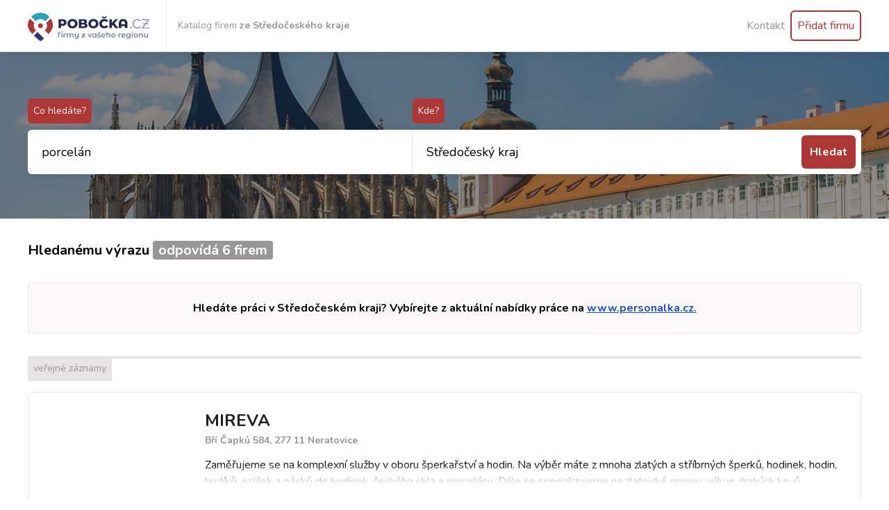

--- FILE ---
content_type: text/html; charset=UTF-8
request_url: https://www.pobocka.cz/stredocesky-kraj/vyhledavani?q=porcel%C3%A1n
body_size: 8437
content:
<!doctype html>
<html lang="cs" class="h-full">

<head>
    <meta charset="UTF-8">
    <meta name="viewport"
        content="width=device-width, user-scalable=no, initial-scale=0.8, maximum-scale=0.8, minimum-scale=0.8">
    <meta http-equiv="X-UA-Compatible" content="ie=edge">
    <title>    Vyhledávání: porcelán
 - katalog firem Pobočka.cz</title>

    <link rel="apple-touch-icon" sizes="57x57" href="https://www.pobocka.cz/regional/icons/apple-touch-icon-57x57.png">
    <link rel="apple-touch-icon" sizes="76x76" href="https://www.pobocka.cz/regional/icons/apple-touch-icon-76x76.png">
    <link rel="apple-touch-icon" sizes="120x120" href="https://www.pobocka.cz/regional/icons/apple-touch-icon-120x120.png">
    <link rel="apple-touch-icon" sizes="152x152" href="https://www.pobocka.cz/regional/icons/apple-touch-icon-152x152.png">
    <link rel="apple-touch-icon" sizes="167x167" href="https://www.pobocka.cz/regional/icons/apple-touch-icon-167x167.png">
    <link rel="apple-touch-icon" sizes="180x180" href="https://www.pobocka.cz/regional/icons/apple-touch-icon-180x180.png">
    <link rel="icon" sizes="192x192" href="https://www.pobocka.cz/regional/icons/icon-192x192.png">
    <link rel="icon" sizes="128x128" href="https://www.pobocka.cz/regional/icons/icon-128x128.png">
    <link rel="icon" type="image/png" href="https://www.pobocka.cz/regional/icons/favicon-96x96.png" sizes="96x96">
    <link rel="icon" type="image/png" href="https://www.pobocka.cz/regional/icons/favicon-32x32.png" sizes="32x32">
    <link rel="icon" type="image/png" href="https://www.pobocka.cz/regional/icons/favicon-16x16.png" sizes="16x16">

    <link href='https://api.mapbox.com/mapbox-gl-js/v1.0.0/mapbox-gl.css' rel='stylesheet' />

    

    <link rel="preload" as="style" href="https://www.pobocka.cz/build/assets/app-tn0RQdqM.css" /><link rel="preload" as="style" href="https://www.pobocka.cz/build/assets/app-DCYAVAyq.css" /><link rel="stylesheet" href="https://www.pobocka.cz/build/assets/app-tn0RQdqM.css" data-navigate-track="reload" /><link rel="stylesheet" href="https://www.pobocka.cz/build/assets/app-DCYAVAyq.css" data-navigate-track="reload" />
<script>
     window.addEventListener('load', () => window.setTimeout(() => {
        const makeLink = (asset) => {
            const link = document.createElement('link')

            Object.keys(asset).forEach((attribute) => {
                link.setAttribute(attribute, asset[attribute])
            })

            return link
        }

        const fragment = new DocumentFragment;
        [].forEach((asset) => fragment.append(makeLink(asset)))
        document.head.append(fragment)
     }))
</script>    <script src="https://challenges.cloudflare.com/turnstile/v0/api.js" async defer></script>
    
    <style>
        [x-cloak] {
            display: none;
        }
    </style>
<!-- Livewire Styles --><style >[wire\:loading][wire\:loading], [wire\:loading\.delay][wire\:loading\.delay], [wire\:loading\.inline-block][wire\:loading\.inline-block], [wire\:loading\.inline][wire\:loading\.inline], [wire\:loading\.block][wire\:loading\.block], [wire\:loading\.flex][wire\:loading\.flex], [wire\:loading\.table][wire\:loading\.table], [wire\:loading\.grid][wire\:loading\.grid], [wire\:loading\.inline-flex][wire\:loading\.inline-flex] {display: none;}[wire\:loading\.delay\.none][wire\:loading\.delay\.none], [wire\:loading\.delay\.shortest][wire\:loading\.delay\.shortest], [wire\:loading\.delay\.shorter][wire\:loading\.delay\.shorter], [wire\:loading\.delay\.short][wire\:loading\.delay\.short], [wire\:loading\.delay\.default][wire\:loading\.delay\.default], [wire\:loading\.delay\.long][wire\:loading\.delay\.long], [wire\:loading\.delay\.longer][wire\:loading\.delay\.longer], [wire\:loading\.delay\.longest][wire\:loading\.delay\.longest] {display: none;}[wire\:offline][wire\:offline] {display: none;}[wire\:dirty]:not(textarea):not(input):not(select) {display: none;}:root {--livewire-progress-bar-color: #2299dd;}[x-cloak] {display: none !important;}[wire\:cloak] {display: none !important;}</style>
</head>

<body class="min-h-screen h-full flex flex-col">

    <div id="app" class="flex-1 flex flex-col">
        <section class="bg-white shadow relative z-10 border-b border-grey-lighter px-4">
    <div class="container mx-auto" x-data="{ open: false }">
        <div class="flex items-center justify-between flex-wrap">
            <div class="pt-1 pr-6 flex border-r border-grey-lighter" style="width: 200px;">
                <a href="https://www.pobocka.cz" class="no-underline">
                    <img src="https://www.pobocka.cz/regional/images/logo.svg" style="width: 100%; height: 70px;" alt="">
                </a>
            </div>
            <div class="ml-4 text-grey-dark text-sm hidden md:block">
                            Katalog firem <strong>ze Středočeského kraje</strong>
                </div>
            <div class="block lg:hidden">
                <a class="lg:inline-block mr-2  hover:no-underline block hover:border-brand hover:bg-brand hover:text-grey-lightest border-brand border-2 text-brand trans-property-all trans-faster p-3 rounded-md no-underline"
                   href="#" @click.prevent="open = !open" :aria-expanded="open.toString()">
                    <svg class="fill-current h-3 w-3" viewBox="0 0 20 20" xmlns="http://www.w3.org/2000/svg">
                        <path d="M0 3h20v2H0V3zm0 6h20v2H0V9zm0 6h20v2H0v-2z"/>
                    </svg>
                </a>
            </div>
            <div class="lg:flex flex-grow w-full lg:w-auto">
            </div>
            <div :class="{ 'hidden': !open, 'block': open, 'lg:flex': true }" x-cloak
                 class="block lg:flex lg:items-center w-full lg:w-auto lg:border-t-0 border-t border-grey-lighter hidden lg:visible">
                <ul class="py-3 flex items-center gap-2">
                    
                    <div class="">
                        <a class="lg:inline-block   hover:no-underline block hover:bg-brand trans-property-all trans-faster hover:text-grey-lightest p-2 rounded-md text-grey-dark no-underline"
                            href="https://www.pobocka.cz/kontakt">Kontakt</a>
                    </div>
                    <div class="">
                        <a class="lg:inline-block   hover:no-underline block hover:border-brand hover:bg-brand hover:text-grey-lightest border-brand border-2 text-brand trans-property-all trans-faster p-2 rounded-md no-underline"
                            href="https://www.pobocka.cz/registrace">Přidat firmu</a>
                    </div>
                </ul>
            </div>
        </div>
    </div>
</section>
        <div class="flex-1">
            
            <section class="m-0 py-16 pt-8 pt-rounded er bg-cover relative bg-grey-lightest"
            style="background-image: url('https://www.pobocka.cz/regional/images/regions/sampled/stredocesky-kraj.jpg'); background-position: 100% 38%;">
            <div class="absolute left-0 right-0 top-0 bottom-0 bg-black z-0 opacity-50"></div>
            <div class="container mx-auto z-10 relative">
                <section wire:snapshot="{&quot;data&quot;:{&quot;q&quot;:&quot;porcel\u00e1n&quot;,&quot;region&quot;:&quot;stredocesky-kraj&quot;,&quot;areaValue&quot;:&quot;St\u0159edo\u010desk\u00fd kraj&quot;,&quot;gpsUrl&quot;:&quot;https:\/\/www.pobocka.cz\/vyhledavani?q=porcel%C3%A1n&amp;kde=gps%3A%24lat%24%7C%24lng%24&quot;,&quot;areaItems&quot;:[[[{&quot;title&quot;:&quot;Cel\u00e1 \u010cesk\u00e1 republika&quot;,&quot;url&quot;:&quot;https:\/\/www.pobocka.cz\/vyhledavani?q=porcel%C3%A1n&quot;,&quot;slug&quot;:null,&quot;section&quot;:null,&quot;fixed&quot;:true,&quot;icon&quot;:&quot;map-marker-alt&quot;},{&quot;s&quot;:&quot;arr&quot;}],[{&quot;title&quot;:&quot;Hlavn\u00ed m\u011bsto Praha&quot;,&quot;url&quot;:&quot;https:\/\/www.pobocka.cz\/hlavni-mesto-praha\/vyhledavani?q=porcel%C3%A1n&quot;,&quot;slug&quot;:&quot;2-hlavni-mesto-praha&quot;,&quot;section&quot;:&quot;Kraje&quot;,&quot;icon&quot;:&quot;map-marker-alt&quot;},{&quot;s&quot;:&quot;arr&quot;}],[{&quot;title&quot;:&quot;Jiho\u010desk\u00fd kraj&quot;,&quot;url&quot;:&quot;https:\/\/www.pobocka.cz\/jihocesky-kraj\/vyhledavani?q=porcel%C3%A1n&quot;,&quot;slug&quot;:&quot;5-jihocesky-kraj&quot;,&quot;section&quot;:&quot;Kraje&quot;,&quot;icon&quot;:&quot;map-marker-alt&quot;},{&quot;s&quot;:&quot;arr&quot;}],[{&quot;title&quot;:&quot;Jihomoravsk\u00fd kraj&quot;,&quot;url&quot;:&quot;https:\/\/www.pobocka.cz\/jihomoravsky-kraj\/vyhledavani?q=porcel%C3%A1n&quot;,&quot;slug&quot;:&quot;11-jihomoravsky-kraj&quot;,&quot;section&quot;:&quot;Kraje&quot;,&quot;icon&quot;:&quot;map-marker-alt&quot;},{&quot;s&quot;:&quot;arr&quot;}],[{&quot;title&quot;:&quot;Karlovarsk\u00fd kraj&quot;,&quot;url&quot;:&quot;https:\/\/www.pobocka.cz\/karlovarsky-kraj\/vyhledavani?q=porcel%C3%A1n&quot;,&quot;slug&quot;:&quot;7-karlovarsky-kraj&quot;,&quot;section&quot;:&quot;Kraje&quot;,&quot;icon&quot;:&quot;map-marker-alt&quot;},{&quot;s&quot;:&quot;arr&quot;}],[{&quot;title&quot;:&quot;Kraj Vyso\u010dina&quot;,&quot;url&quot;:&quot;https:\/\/www.pobocka.cz\/kraj-vysocina\/vyhledavani?q=porcel%C3%A1n&quot;,&quot;slug&quot;:&quot;12-kraj-vysocina&quot;,&quot;section&quot;:&quot;Kraje&quot;,&quot;icon&quot;:&quot;map-marker-alt&quot;},{&quot;s&quot;:&quot;arr&quot;}],[{&quot;title&quot;:&quot;Kr\u00e1lov\u00e9hradeck\u00fd kraj&quot;,&quot;url&quot;:&quot;https:\/\/www.pobocka.cz\/kralovehradecky-kraj\/vyhledavani?q=porcel%C3%A1n&quot;,&quot;slug&quot;:&quot;9-kralovehradecky-kraj&quot;,&quot;section&quot;:&quot;Kraje&quot;,&quot;icon&quot;:&quot;map-marker-alt&quot;},{&quot;s&quot;:&quot;arr&quot;}],[{&quot;title&quot;:&quot;Libereck\u00fd kraj&quot;,&quot;url&quot;:&quot;https:\/\/www.pobocka.cz\/liberecky-kraj\/vyhledavani?q=porcel%C3%A1n&quot;,&quot;slug&quot;:&quot;10-liberecky-kraj&quot;,&quot;section&quot;:&quot;Kraje&quot;,&quot;icon&quot;:&quot;map-marker-alt&quot;},{&quot;s&quot;:&quot;arr&quot;}],[{&quot;title&quot;:&quot;Moravskoslezsk\u00fd kraj&quot;,&quot;url&quot;:&quot;https:\/\/www.pobocka.cz\/moravskoslezsky-kraj\/vyhledavani?q=porcel%C3%A1n&quot;,&quot;slug&quot;:&quot;15-moravskoslezsky-kraj&quot;,&quot;section&quot;:&quot;Kraje&quot;,&quot;icon&quot;:&quot;map-marker-alt&quot;},{&quot;s&quot;:&quot;arr&quot;}],[{&quot;title&quot;:&quot;Olomouck\u00fd kraj&quot;,&quot;url&quot;:&quot;https:\/\/www.pobocka.cz\/olomoucky-kraj\/vyhledavani?q=porcel%C3%A1n&quot;,&quot;slug&quot;:&quot;14-olomoucky-kraj&quot;,&quot;section&quot;:&quot;Kraje&quot;,&quot;icon&quot;:&quot;map-marker-alt&quot;},{&quot;s&quot;:&quot;arr&quot;}],[{&quot;title&quot;:&quot;Pardubick\u00fd kraj&quot;,&quot;url&quot;:&quot;https:\/\/www.pobocka.cz\/pardubicky-kraj\/vyhledavani?q=porcel%C3%A1n&quot;,&quot;slug&quot;:&quot;8-pardubicky-kraj&quot;,&quot;section&quot;:&quot;Kraje&quot;,&quot;icon&quot;:&quot;map-marker-alt&quot;},{&quot;s&quot;:&quot;arr&quot;}],[{&quot;title&quot;:&quot;Plze\u0148sk\u00fd kraj&quot;,&quot;url&quot;:&quot;https:\/\/www.pobocka.cz\/plzensky-kraj\/vyhledavani?q=porcel%C3%A1n&quot;,&quot;slug&quot;:&quot;4-plzensky-kraj&quot;,&quot;section&quot;:&quot;Kraje&quot;,&quot;icon&quot;:&quot;map-marker-alt&quot;},{&quot;s&quot;:&quot;arr&quot;}],[{&quot;title&quot;:&quot;St\u0159edo\u010desk\u00fd kraj&quot;,&quot;url&quot;:&quot;https:\/\/www.pobocka.cz\/stredocesky-kraj\/vyhledavani?q=porcel%C3%A1n&quot;,&quot;slug&quot;:&quot;3-stredocesky-kraj&quot;,&quot;section&quot;:&quot;Kraje&quot;,&quot;icon&quot;:&quot;map-marker-alt&quot;},{&quot;s&quot;:&quot;arr&quot;}],[{&quot;title&quot;:&quot;\u00dasteck\u00fd kraj&quot;,&quot;url&quot;:&quot;https:\/\/www.pobocka.cz\/ustecky-kraj\/vyhledavani?q=porcel%C3%A1n&quot;,&quot;slug&quot;:&quot;6-ustecky-kraj&quot;,&quot;section&quot;:&quot;Kraje&quot;,&quot;icon&quot;:&quot;map-marker-alt&quot;},{&quot;s&quot;:&quot;arr&quot;}],[{&quot;title&quot;:&quot;Zl\u00ednsk\u00fd kraj&quot;,&quot;url&quot;:&quot;https:\/\/www.pobocka.cz\/zlinsky-kraj\/vyhledavani?q=porcel%C3%A1n&quot;,&quot;slug&quot;:&quot;13-zlinsky-kraj&quot;,&quot;section&quot;:&quot;Kraje&quot;,&quot;icon&quot;:&quot;map-marker-alt&quot;},{&quot;s&quot;:&quot;arr&quot;}]],{&quot;s&quot;:&quot;arr&quot;}],&quot;visible&quot;:false,&quot;selected&quot;:0,&quot;filter&quot;:&quot;St\u0159edo\u010desk\u00fd kraj&quot;,&quot;suggestions&quot;:[[],{&quot;s&quot;:&quot;arr&quot;}],&quot;loading&quot;:false},&quot;memo&quot;:{&quot;id&quot;:&quot;xAkW7utILfb8exvOGbJn&quot;,&quot;name&quot;:&quot;regional.search&quot;,&quot;path&quot;:&quot;stredocesky-kraj\/vyhledavani&quot;,&quot;method&quot;:&quot;GET&quot;,&quot;children&quot;:[],&quot;scripts&quot;:[],&quot;assets&quot;:[],&quot;errors&quot;:[],&quot;locale&quot;:&quot;cs&quot;},&quot;checksum&quot;:&quot;31b27d401c204c587cecceb984960a43a3786318b991195c30435f6b333bc7a5&quot;}" wire:effects="[]" wire:id="xAkW7utILfb8exvOGbJn" x-data="{
    visible: false,
    selected: 0,
    filter: 'Středočeský kraj',
    items: [{&quot;title&quot;:&quot;Cel\u00e1 \u010cesk\u00e1 republika&quot;,&quot;url&quot;:&quot;https:\/\/www.pobocka.cz\/vyhledavani?q=porcel%C3%A1n&quot;,&quot;slug&quot;:null,&quot;section&quot;:null,&quot;fixed&quot;:true,&quot;icon&quot;:&quot;map-marker-alt&quot;},{&quot;title&quot;:&quot;Hlavn\u00ed m\u011bsto Praha&quot;,&quot;url&quot;:&quot;https:\/\/www.pobocka.cz\/hlavni-mesto-praha\/vyhledavani?q=porcel%C3%A1n&quot;,&quot;slug&quot;:&quot;2-hlavni-mesto-praha&quot;,&quot;section&quot;:&quot;Kraje&quot;,&quot;icon&quot;:&quot;map-marker-alt&quot;},{&quot;title&quot;:&quot;Jiho\u010desk\u00fd kraj&quot;,&quot;url&quot;:&quot;https:\/\/www.pobocka.cz\/jihocesky-kraj\/vyhledavani?q=porcel%C3%A1n&quot;,&quot;slug&quot;:&quot;5-jihocesky-kraj&quot;,&quot;section&quot;:&quot;Kraje&quot;,&quot;icon&quot;:&quot;map-marker-alt&quot;},{&quot;title&quot;:&quot;Jihomoravsk\u00fd kraj&quot;,&quot;url&quot;:&quot;https:\/\/www.pobocka.cz\/jihomoravsky-kraj\/vyhledavani?q=porcel%C3%A1n&quot;,&quot;slug&quot;:&quot;11-jihomoravsky-kraj&quot;,&quot;section&quot;:&quot;Kraje&quot;,&quot;icon&quot;:&quot;map-marker-alt&quot;},{&quot;title&quot;:&quot;Karlovarsk\u00fd kraj&quot;,&quot;url&quot;:&quot;https:\/\/www.pobocka.cz\/karlovarsky-kraj\/vyhledavani?q=porcel%C3%A1n&quot;,&quot;slug&quot;:&quot;7-karlovarsky-kraj&quot;,&quot;section&quot;:&quot;Kraje&quot;,&quot;icon&quot;:&quot;map-marker-alt&quot;},{&quot;title&quot;:&quot;Kraj Vyso\u010dina&quot;,&quot;url&quot;:&quot;https:\/\/www.pobocka.cz\/kraj-vysocina\/vyhledavani?q=porcel%C3%A1n&quot;,&quot;slug&quot;:&quot;12-kraj-vysocina&quot;,&quot;section&quot;:&quot;Kraje&quot;,&quot;icon&quot;:&quot;map-marker-alt&quot;},{&quot;title&quot;:&quot;Kr\u00e1lov\u00e9hradeck\u00fd kraj&quot;,&quot;url&quot;:&quot;https:\/\/www.pobocka.cz\/kralovehradecky-kraj\/vyhledavani?q=porcel%C3%A1n&quot;,&quot;slug&quot;:&quot;9-kralovehradecky-kraj&quot;,&quot;section&quot;:&quot;Kraje&quot;,&quot;icon&quot;:&quot;map-marker-alt&quot;},{&quot;title&quot;:&quot;Libereck\u00fd kraj&quot;,&quot;url&quot;:&quot;https:\/\/www.pobocka.cz\/liberecky-kraj\/vyhledavani?q=porcel%C3%A1n&quot;,&quot;slug&quot;:&quot;10-liberecky-kraj&quot;,&quot;section&quot;:&quot;Kraje&quot;,&quot;icon&quot;:&quot;map-marker-alt&quot;},{&quot;title&quot;:&quot;Moravskoslezsk\u00fd kraj&quot;,&quot;url&quot;:&quot;https:\/\/www.pobocka.cz\/moravskoslezsky-kraj\/vyhledavani?q=porcel%C3%A1n&quot;,&quot;slug&quot;:&quot;15-moravskoslezsky-kraj&quot;,&quot;section&quot;:&quot;Kraje&quot;,&quot;icon&quot;:&quot;map-marker-alt&quot;},{&quot;title&quot;:&quot;Olomouck\u00fd kraj&quot;,&quot;url&quot;:&quot;https:\/\/www.pobocka.cz\/olomoucky-kraj\/vyhledavani?q=porcel%C3%A1n&quot;,&quot;slug&quot;:&quot;14-olomoucky-kraj&quot;,&quot;section&quot;:&quot;Kraje&quot;,&quot;icon&quot;:&quot;map-marker-alt&quot;},{&quot;title&quot;:&quot;Pardubick\u00fd kraj&quot;,&quot;url&quot;:&quot;https:\/\/www.pobocka.cz\/pardubicky-kraj\/vyhledavani?q=porcel%C3%A1n&quot;,&quot;slug&quot;:&quot;8-pardubicky-kraj&quot;,&quot;section&quot;:&quot;Kraje&quot;,&quot;icon&quot;:&quot;map-marker-alt&quot;},{&quot;title&quot;:&quot;Plze\u0148sk\u00fd kraj&quot;,&quot;url&quot;:&quot;https:\/\/www.pobocka.cz\/plzensky-kraj\/vyhledavani?q=porcel%C3%A1n&quot;,&quot;slug&quot;:&quot;4-plzensky-kraj&quot;,&quot;section&quot;:&quot;Kraje&quot;,&quot;icon&quot;:&quot;map-marker-alt&quot;},{&quot;title&quot;:&quot;St\u0159edo\u010desk\u00fd kraj&quot;,&quot;url&quot;:&quot;https:\/\/www.pobocka.cz\/stredocesky-kraj\/vyhledavani?q=porcel%C3%A1n&quot;,&quot;slug&quot;:&quot;3-stredocesky-kraj&quot;,&quot;section&quot;:&quot;Kraje&quot;,&quot;icon&quot;:&quot;map-marker-alt&quot;},{&quot;title&quot;:&quot;\u00dasteck\u00fd kraj&quot;,&quot;url&quot;:&quot;https:\/\/www.pobocka.cz\/ustecky-kraj\/vyhledavani?q=porcel%C3%A1n&quot;,&quot;slug&quot;:&quot;6-ustecky-kraj&quot;,&quot;section&quot;:&quot;Kraje&quot;,&quot;icon&quot;:&quot;map-marker-alt&quot;},{&quot;title&quot;:&quot;Zl\u00ednsk\u00fd kraj&quot;,&quot;url&quot;:&quot;https:\/\/www.pobocka.cz\/zlinsky-kraj\/vyhledavani?q=porcel%C3%A1n&quot;,&quot;slug&quot;:&quot;13-zlinsky-kraj&quot;,&quot;section&quot;:&quot;Kraje&quot;,&quot;icon&quot;:&quot;map-marker-alt&quot;}],
    get filteredItems() {
        if (!this.filter) return this.items;
        return this.items.filter(item =>
            item.title.toLowerCase().includes(this.filter.toLowerCase()) || item.fixed
        );
    },
    selectItem(index) {
        const item = this.filteredItems[index];
        this.filter = item.title;
        this.visible = false;
        const q = (document.getElementById('query').value || '').split('?')[0];
        if (item.url) {
            try {
                const url = new URL(item.url, window.location.origin);
                let path = url.pathname.replace(/\/$/, '');
                if (q) {
                    if (!path.endsWith('/vyhledavani')) {
                        path += '/vyhledavani';
                    }
                    window.location.href = path + '?q=' + encodeURIComponent(q);
                } else {

                    if (path == '') {
                        window.location.href = '/';
                    } else {
                        window.location.href = path;
                    }
                }
            } catch (e) {
                const base = item.url.split('?')[0].replace(/\/$/, '');
                if (q) {
                    const path = base.endsWith('/vyhledavani') ? base : base + '/vyhledavani';
                    window.location.href = path + '?q=' + encodeURIComponent(q);
                } else {
                    window.location.href = base;
                }
            }
        }
    },
    region: 'stredocesky-kraj',
    doSubmit() {
        const qInput = document.getElementById('query');
        const q = (qInput.value || '').split('?')[0];
        const base = this.region ? ('/' + String(this.region).replace(/\\\/$/, '')) : '';
        const path = q ? (base + '/vyhledavani') : (base || '/vyhledavani');
        window.location = q ? (path + '?q=' + encodeURIComponent(q)) : path;
    },
    keydown(e) {
        switch (e.keyCode) {
            case 13: // Enter
                if (this.visible && this.filteredItems.length > 0 && this.selected >= 0) {
                    this.selectItem(this.selected);
                }
                break;
            case 40: // ArrowDown
                this.visible = true;
                this.selected = this.selected + 1;
                if (this.selected >= this.filteredItems.length) this.selected = Math.max(0, this.filteredItems.length - 1);
                e.preventDefault();
                this.$nextTick(() => {
                    const list = this.$refs.list;
                    if (!list) return;
                    let el = list.querySelector('.bg-grey-lighter');
                    if (!el) {
                        el = list.querySelector('[data-item-index=' + this.selected + ']');
                    }
                    if (el) {
                        list.scrollTop = el.offsetTop;
                    }
                });
                break;
            case 38: // ArrowUp
                this.selected = this.selected - 1;
                if (this.selected < 0) this.selected = 0;
                e.preventDefault();
                this.$nextTick(() => {
                    const list = this.$refs.list;
                    if (!list) return;
                    let el = list.querySelector('.bg-grey-lighter');
                    if (!el) {
                        el = list.querySelector('[data-item-index=' + this.selected + ']');
                    }
                    if (el) {
                        list.scrollTop = el.offsetTop;
                    }
                });
                break;
        }
    }
}">

    <form @submit.prevent="doSubmit()">
        <!--[if BLOCK]><![endif]-->    <div id="my_name_ZWCbGucAVjJPFp2a_wrap"  style="display: none" aria-hidden="true">
        <input id="my_name_ZWCbGucAVjJPFp2a"
               name="my_name_ZWCbGucAVjJPFp2a"
               type="text"
               value=""
                              autocomplete="nope"
               tabindex="-1">
        <input name="valid_from"
               type="text"
               value="[base64]"
                              autocomplete="off"
               tabindex="-1">
    </div>
<!--[if ENDBLOCK]><![endif]-->
        <div class="lg:bg-white lg:shadow lg:rounded-md lg:flex mt-10 md:mt-20">
            <!-- Search Input -->
            <div
                class="lg:bg-transparent lg:shadow-none bg-white shadow rounded-md py-4 lg:flex-1 relative px-5 py-2 mb-20 lg:mb-0">
                <label for="query" class="absolute rounded-md p-2 bg-brand text-sm font-normal text-white inline-block"
                    style="top: -45px; left: 0;">
                    Co hledáte?
                </label>
                <input id="query" list="autocompleteOff" autocomplete="off" name="q"
                    placeholder="Autoservis, kavárna, účetní ..." value="porcelán"
                    class="focus:outline-none focus:bg-white appearance-none text-lg w-full h-full " type="text" />
            </div>

            <!-- Area Picker -->
            <div
                class="lg:bg-transparent lg:shadow-none bg-white shadow rounded-md lg:rounded-none py-4 lg:flex-1 relative px-5 py-2 lg:border-l lg:border-grey-lighter">
                <label for="where"
                    class="absolute rounded-md text-sm p-2 bg-brand font-normal text-white inline-block"
                    style="top: -45px; left: 0;">
                    Kde?
                </label>
                <input @focus="visible = true" @blur="setTimeout(() => visible = false, 200)" id="where"
                    placeholder="Celá Česká republika" x-model="filter" autocomplete="off"
                    class="focus:outline-none focus:bg-white appearance-none text-lg w-full h-full" type="text"
                    @keydown="keydown($event)">

                <ul x-show="visible" x-cloak x-ref="list"
                    class="list-reset absolute bg-white p-5 z-50 shadow rounded-b border border-grey-lighter"
                    style="left: -1px; right: -1px; top: 100%; max-height: 300px; overflow-y: scroll; z-index: 9999;"
                    x-transition>
                    <template x-for="(item, index) in filteredItems" :key="index">
                        <div>
                            <!-- Section Header -->
                            <li x-show="item.section && (index === 0 || filteredItems[index - 1]?.section !== item.section)"
                                class="p-2 rounded-md text-xs text-grey-darkest">
                                <span class="uppercase text-xs text-grey" x-text="item.section"></span>
                            </li>

                            <!-- Clickable Item -->
                            <li @click="selectItem(index)" @mouseenter="selected = index" @mouseleave="selected = -1"
                                @mouseover="selected = index" :class="selected === index ? 'bg-grey-lighter' : ''"
                                class="p-2 text-ellipsis rounded-md cursor-pointer text-sm text-grey-darkest hover:bg-grey-lighter"
                                :data-item-index="index">
                                <span class="text-ellipsis pointer-events-none" x-text="item.title"></span>
                            </li>
                        </div>
                    </template>
                </ul>
            </div>

            <!-- Submit Button -->
            <div>
                <button type="submit"
                    class="w-full lg:w-auto text-center mt-8 block lg:m-2 inline-block p-3 bg-brand  text-white no-underline font-bold rounded-md hover:bg-brand-dark trans trans-property-bg">
                    Hledat
                </button>
            </div>
    </form>
</section>
            </div>
        </section>
    

    <section class="m-0 py-8">
        <div class="container mx-auto">
            
        <div class="flex justify-between lg:items-center mb-8 lg:flex-row flex-col">
                            <h3 class="text-xl font-bold">
                    Hledanému výrazu
                    <mark class="whitespace-no-wrap bg-grey-dark text-white rounded px-2">
                        odpovídá 6 firem
                    </mark>
                </h3>
                                    </div>
        

        <div id="firm-list">
            <div class="firm">
                                                                                                <div class="bg-gray-200 border bg-grey-lightest border-grey-lighter rounded p-6 mt-8 text-center font-bold">
                            Hledáte práci v Středočeském kraji? Vybírejte z aktuální nabídky práce na
                            <a href="https://personalka.cz/vyhledat?filters[locality]=503" class="text-blue-700 underline hover:no-underline">www.personalka.cz.</a>
                        </div>
                                                                                        <div class="border-t-4 border-grey-lighter mb-4 mt-8">
                    <span class="p-2 pb-2 pt-1 bg-grey-lighter text-grey-dark text-sm inline-block">veřejné záznamy</span>
                </div>
                                                        <div class="border border-grey-lighter rounded overflow-hidden mb-6">
    <div class="flex">
   
                    <iframe width="230" height="100%" style="border:0" loading="lazy" allowfullscreen
                referrerpolicy="no-referrer-when-downgrade"
                src="https://www.google.com/maps/embed/v1/place?key=AIzaSyBwoBGX22dxXPz7xFEL1G1Za0LgKaWHGnI&q=Bří Čapků 584,Neratovice">
            </iframe>
                <div class="flex-1 overflow-hidden">
            <div>
                <div class="p-6">
                    <div class="mb-3">
                        <a href="https://www.pobocka.cz/stredocesky-kraj/156262-mireva"
                            class="no-underline block">
                            <span class="block no-underline text-black hover:underline font-bold text-2xl block">
                                MIREVA
                            </span>
                        </a>
                        <span class="font-bold text-sm text-grey-dark">
                            Bří Čapků 584, 277 11 Neratovice
                            
                        </span>
                    </div>
                    <div class="relative" style="max-height: 40px; overflow: hidden">
                        <p>Zaměřujeme se na komplexní služby v oboru šperkařství a hodin. Na výběr máte z mnoha zlatých a stříbrných šperků, hodinek, hodin, budíků, osiček a pásků do hodinek, českého skla a porcelánu.
Dále se specializujeme  na zlatnické opravy, výkup drahých kovů, zakázkovou výrobu.</p>
                        <div class="absolute bottom-0 left-0 right-0 h-8 pointer-events-none" style="background: linear-gradient(to bottom, rgba(255,255,255,0), #ffffff);"></div>
                    </div>
                </div>

            </div>
        </div>
    </div>
</div>
            </div>
    <div class="firm">
                                <div class="border border-grey-lighter rounded overflow-hidden mb-6">
    <div class="flex">
   
                    <iframe width="230" height="100%" style="border:0" loading="lazy" allowfullscreen
                referrerpolicy="no-referrer-when-downgrade"
                src="https://www.google.com/maps/embed/v1/place?key=AIzaSyBwoBGX22dxXPz7xFEL1G1Za0LgKaWHGnI&q=Průmyslová 1005,Benátky nad Jizerou">
            </iframe>
                <div class="flex-1 overflow-hidden">
            <div>
                <div class="p-6">
                    <div class="mb-3">
                        <a href="https://www.pobocka.cz/stredocesky-kraj/385768-vcas-sro"
                            class="no-underline block">
                            <span class="block no-underline text-black hover:underline font-bold text-2xl block">
                                VČAS s.r.o.
                            </span>
                        </a>
                        <span class="font-bold text-sm text-grey-dark">
                            Průmyslová 1005, 294 71 Benátky nad Jizerou
                            
                        </span>
                    </div>
                    <div class="relative" style="max-height: 40px; overflow: hidden">
                                                <div class="absolute bottom-0 left-0 right-0 h-8 pointer-events-none" style="background: linear-gradient(to bottom, rgba(255,255,255,0), #ffffff);"></div>
                    </div>
                </div>

            </div>
        </div>
    </div>
</div>
            </div>
    <div class="firm">
                                <div class="border border-grey-lighter rounded overflow-hidden mb-6">
    <div class="flex">
   
                    <iframe width="230" height="100%" style="border:0" loading="lazy" allowfullscreen
                referrerpolicy="no-referrer-when-downgrade"
                src="https://www.google.com/maps/embed/v1/place?key=AIzaSyBwoBGX22dxXPz7xFEL1G1Za0LgKaWHGnI&q=Karlštejn 95,">
            </iframe>
                <div class="flex-1 overflow-hidden">
            <div>
                <div class="p-6">
                    <div class="mb-3">
                        <a href="https://www.pobocka.cz/stredocesky-kraj/220137-klimt-ivan-cesky-kristal-a-porcelan"
                            class="no-underline block">
                            <span class="block no-underline text-black hover:underline font-bold text-2xl block">
                                KLIMT IVAN-ČESKÝ KŘIŠŤÁL A PORCELÁN
                            </span>
                        </a>
                        <span class="font-bold text-sm text-grey-dark">
                            Karlštejn 95, 267 18 
                            
                        </span>
                    </div>
                    <div class="relative" style="max-height: 40px; overflow: hidden">
                                                <div class="absolute bottom-0 left-0 right-0 h-8 pointer-events-none" style="background: linear-gradient(to bottom, rgba(255,255,255,0), #ffffff);"></div>
                    </div>
                </div>

            </div>
        </div>
    </div>
</div>
            </div>
    <div class="firm">
                                <div class="border border-grey-lighter rounded overflow-hidden mb-6">
    <div class="flex">
   
                    <iframe width="230" height="100%" style="border:0" loading="lazy" allowfullscreen
                referrerpolicy="no-referrer-when-downgrade"
                src="https://www.google.com/maps/embed/v1/place?key=AIzaSyBwoBGX22dxXPz7xFEL1G1Za0LgKaWHGnI&q=Neratovická 220,Kostelec nad Labem">
            </iframe>
                <div class="flex-1 overflow-hidden">
            <div>
                <div class="p-6">
                    <div class="mb-3">
                        <a href="https://www.pobocka.cz/stredocesky-kraj/424780-igdz-investment-group-dz-as"
                            class="no-underline block">
                            <span class="block no-underline text-black hover:underline font-bold text-2xl block">
                                I.G.D.Z. - Investment Group DZ, a.s.
                            </span>
                        </a>
                        <span class="font-bold text-sm text-grey-dark">
                            Neratovická 220, 277 13 Kostelec nad Labem
                            
                        </span>
                    </div>
                    <div class="relative" style="max-height: 40px; overflow: hidden">
                                                <div class="absolute bottom-0 left-0 right-0 h-8 pointer-events-none" style="background: linear-gradient(to bottom, rgba(255,255,255,0), #ffffff);"></div>
                    </div>
                </div>

            </div>
        </div>
    </div>
</div>
            </div>
    <div class="firm">
                                <div class="border border-grey-lighter rounded overflow-hidden mb-6">
    <div class="flex">
   
                    <iframe width="230" height="100%" style="border:0" loading="lazy" allowfullscreen
                referrerpolicy="no-referrer-when-downgrade"
                src="https://www.google.com/maps/embed/v1/place?key=AIzaSyBwoBGX22dxXPz7xFEL1G1Za0LgKaWHGnI&q=Náměstí Míru 50,Mladá Boleslav">
            </iframe>
                <div class="flex-1 overflow-hidden">
            <div>
                <div class="p-6">
                    <div class="mb-3">
                        <a href="https://www.pobocka.cz/stredocesky-kraj/93710-design-styl"
                            class="no-underline block">
                            <span class="block no-underline text-black hover:underline font-bold text-2xl block">
                                Design &amp; styl
                            </span>
                        </a>
                        <span class="font-bold text-sm text-grey-dark">
                            Náměstí Míru 50, 293 01 Mladá Boleslav
                            
                        </span>
                    </div>
                    <div class="relative" style="max-height: 40px; overflow: hidden">
                                                <div class="absolute bottom-0 left-0 right-0 h-8 pointer-events-none" style="background: linear-gradient(to bottom, rgba(255,255,255,0), #ffffff);"></div>
                    </div>
                </div>

            </div>
        </div>
    </div>
</div>
            </div>
    <div class="firm">
                                <div class="border border-grey-lighter rounded overflow-hidden mb-6">
    <div class="flex">
   
                    <iframe width="230" height="100%" style="border:0" loading="lazy" allowfullscreen
                referrerpolicy="no-referrer-when-downgrade"
                src="https://www.google.com/maps/embed/v1/place?key=AIzaSyBwoBGX22dxXPz7xFEL1G1Za0LgKaWHGnI&q=V Zátiší 165,Družec">
            </iframe>
                <div class="flex-1 overflow-hidden">
            <div>
                <div class="p-6">
                    <div class="mb-3">
                        <a href="https://www.pobocka.cz/stredocesky-kraj/376319-skarbanova-dagmar-minigalerie-daska"
                            class="no-underline block">
                            <span class="block no-underline text-black hover:underline font-bold text-2xl block">
                                ŠKARBANOVÁ DAGMAR-MINIGALERIE DAŠKA
                            </span>
                        </a>
                        <span class="font-bold text-sm text-grey-dark">
                            V Zátiší 165, 273 62 Družec
                            
                        </span>
                    </div>
                    <div class="relative" style="max-height: 40px; overflow: hidden">
                                                <div class="absolute bottom-0 left-0 right-0 h-8 pointer-events-none" style="background: linear-gradient(to bottom, rgba(255,255,255,0), #ffffff);"></div>
                    </div>
                </div>

            </div>
        </div>
    </div>
</div>
            </div>
        </div>

        <div class="invisible" id="paginator">
            
        </div>
    </div>

</section>
        </div>
        <section class="m-0 pt-16 bg-grey-darkest text-grey-dark pb-8 px-4">
    <div class="container mx-auto">
        <div class="flex flex-wrap -mx-4">
            <div class="md:w-1/3 w-full md:mb-10 mb-10 lg:mb-0 px-4">
                <h4 class="text-grey-lighter mb-5 text-lg">Užitečné informace</h4>
                <ul class="list-reset">
                    <li>
                        <a href="https://www.pobocka.cz/registrace"
                           class="link leading-loose no-underline text-grey-light"><span>Registrace nové firmy</span>
                        </a>
                    </li>
                    <li>
                        <a href="/obchodni-podminky"
                           class="link leading-loose no-underline text-grey-light"><span>Obchodní podmínky</span>
                        </a>
                    </li>
                    <li>
                        <a href="https://www.pobocka.cz/kontakt"
                           class="link leading-loose no-underline text-grey-light"><span>Kontakt</span>
                        </a>
                    </li>
                </ul>
            </div>
            <div class="md:w-1/3 w-full md:mb-10 mb-10 lg:mb-0 px-4">
                <h4 class="text-grey-lighter mb-5 text-lg">Kontaktní údaje</h4>
                <ul class="list-reset">
                    <li class="leading-loose">
                        <a href="mailto: info@pobocka.cz"
                           class="link no-underline text-grey-light"><span>info@pobocka.cz</span>
                        </a>
                    </li>
                    <li class="leading-loose">
                        <a href="tel: +420222703503"
                           class="link no-underline text-grey-light"><span>+420 222 703 503</span>
                        </a>
                    </li>
                    <li class="leading-none">
                        (po&ndash;čt 8:00&ndash;16:00, pá 8:00&ndash;15:00)
                    </li>
                </ul>
            </div>
            <div class="md:w-1/3 w-full md:mb-10 mb-10 lg:mb-0 px-4 md:text-right">
                <h5 class="text-grey-lighter mb-5 text-lg"><a href="https://primecore.cz/">Primecore s.r.o.</a></h5>
                <ul class="list-reset">
                    <li class="leading-normal">Dělnická 213/12</li>
                    <li class="leading-normal">170 00 Praha 7</li>
                    <li class="leading-normal">IČO: 06262856</li>
                </ul>
            </div>
        </div>
    </div>
</section>
<section class="m-0 p-0 bg-grey-darkest text-grey-dark border-t border-grey-darker">
    <div class="text-center py-5">
        <div class="container mx-auto">
            © 2026 Pobočka.cz. Všechna práva vyhrazena.
        </div>
    </div>
</section>
    </div>
    <link rel="modulepreload" as="script" href="https://www.pobocka.cz/build/assets/app-D3-fIcfW.js" /><script type="module" src="https://www.pobocka.cz/build/assets/app-D3-fIcfW.js" data-navigate-track="reload"></script>
<script>
     window.addEventListener('load', () => window.setTimeout(() => {
        const makeLink = (asset) => {
            const link = document.createElement('link')

            Object.keys(asset).forEach((attribute) => {
                link.setAttribute(attribute, asset[attribute])
            })

            return link
        }

        const fragment = new DocumentFragment;
        [].forEach((asset) => fragment.append(makeLink(asset)))
        document.head.append(fragment)
     }))
</script>    
<script src="/livewire/livewire.min.js?id=df3a17f2"   data-csrf="nqXyYBfD27D1FyGXSoeiwRjZXaybaaddiEVMAYu6" data-update-uri="/livewire/update" data-navigate-once="true"></script>
</body>

</html>


--- FILE ---
content_type: application/javascript
request_url: https://www.pobocka.cz/build/assets/app-D3-fIcfW.js
body_size: 21368
content:
var De=!1,ze=!1,K=[],Be=-1;function tr(e){nr(e)}function nr(e){K.includes(e)||K.push(e),ir()}function rr(e){let t=K.indexOf(e);t!==-1&&t>Be&&K.splice(t,1)}function ir(){!ze&&!De&&(De=!0,queueMicrotask(or))}function or(){De=!1,ze=!0;for(let e=0;e<K.length;e++)K[e](),Be=e;K.length=0,Be=-1,ze=!1}var Z,V,X,Kt,Ke=!0;function sr(e){Ke=!1,e(),Ke=!0}function ar(e){Z=e.reactive,X=e.release,V=t=>e.effect(t,{scheduler:n=>{Ke?tr(n):n()}}),Kt=e.raw}function At(e){V=e}function ur(e){let t=()=>{};return[r=>{let i=V(r);return e._x_effects||(e._x_effects=new Set,e._x_runEffects=()=>{e._x_effects.forEach(o=>o())}),e._x_effects.add(i),t=()=>{i!==void 0&&(e._x_effects.delete(i),X(i))},i},()=>{t()}]}function Ut(e,t){let n=!0,r,i=V(()=>{let o=e();JSON.stringify(o),n?r=o:queueMicrotask(()=>{t(o,r),r=o}),n=!1});return()=>X(i)}var Ht=[],Wt=[],Jt=[];function cr(e){Jt.push(e)}function rt(e,t){typeof t=="function"?(e._x_cleanups||(e._x_cleanups=[]),e._x_cleanups.push(t)):(t=e,Wt.push(t))}function Vt(e){Ht.push(e)}function Gt(e,t,n){e._x_attributeCleanups||(e._x_attributeCleanups={}),e._x_attributeCleanups[t]||(e._x_attributeCleanups[t]=[]),e._x_attributeCleanups[t].push(n)}function Yt(e,t){e._x_attributeCleanups&&Object.entries(e._x_attributeCleanups).forEach(([n,r])=>{(t===void 0||t.includes(n))&&(r.forEach(i=>i()),delete e._x_attributeCleanups[n])})}function lr(e){for(e._x_effects?.forEach(rr);e._x_cleanups?.length;)e._x_cleanups.pop()()}var it=new MutationObserver(ut),ot=!1;function st(){it.observe(document,{subtree:!0,childList:!0,attributes:!0,attributeOldValue:!0}),ot=!0}function Zt(){fr(),it.disconnect(),ot=!1}var ne=[];function fr(){let e=it.takeRecords();ne.push(()=>e.length>0&&ut(e));let t=ne.length;queueMicrotask(()=>{if(ne.length===t)for(;ne.length>0;)ne.shift()()})}function A(e){if(!ot)return e();Zt();let t=e();return st(),t}var at=!1,be=[];function dr(){at=!0}function pr(){at=!1,ut(be),be=[]}function ut(e){if(at){be=be.concat(e);return}let t=[],n=new Set,r=new Map,i=new Map;for(let o=0;o<e.length;o++)if(!e[o].target._x_ignoreMutationObserver&&(e[o].type==="childList"&&(e[o].removedNodes.forEach(s=>{s.nodeType===1&&s._x_marker&&n.add(s)}),e[o].addedNodes.forEach(s=>{if(s.nodeType===1){if(n.has(s)){n.delete(s);return}s._x_marker||t.push(s)}})),e[o].type==="attributes")){let s=e[o].target,a=e[o].attributeName,u=e[o].oldValue,c=()=>{r.has(s)||r.set(s,[]),r.get(s).push({name:a,value:s.getAttribute(a)})},h=()=>{i.has(s)||i.set(s,[]),i.get(s).push(a)};s.hasAttribute(a)&&u===null?c():s.hasAttribute(a)?(h(),c()):h()}i.forEach((o,s)=>{Yt(s,o)}),r.forEach((o,s)=>{Ht.forEach(a=>a(s,o))});for(let o of n)t.some(s=>s.contains(o))||Wt.forEach(s=>s(o));for(let o of t)o.isConnected&&Jt.forEach(s=>s(o));t=null,n=null,r=null,i=null}function Xt(e){return le(G(e))}function ce(e,t,n){return e._x_dataStack=[t,...G(n||e)],()=>{e._x_dataStack=e._x_dataStack.filter(r=>r!==t)}}function G(e){return e._x_dataStack?e._x_dataStack:typeof ShadowRoot=="function"&&e instanceof ShadowRoot?G(e.host):e.parentNode?G(e.parentNode):[]}function le(e){return new Proxy({objects:e},hr)}var hr={ownKeys({objects:e}){return Array.from(new Set(e.flatMap(t=>Object.keys(t))))},has({objects:e},t){return t==Symbol.unscopables?!1:e.some(n=>Object.prototype.hasOwnProperty.call(n,t)||Reflect.has(n,t))},get({objects:e},t,n){return t=="toJSON"?_r:Reflect.get(e.find(r=>Reflect.has(r,t))||{},t,n)},set({objects:e},t,n,r){const i=e.find(s=>Object.prototype.hasOwnProperty.call(s,t))||e[e.length-1],o=Object.getOwnPropertyDescriptor(i,t);return o?.set&&o?.get?o.set.call(r,n)||!0:Reflect.set(i,t,n)}};function _r(){return Reflect.ownKeys(this).reduce((t,n)=>(t[n]=Reflect.get(this,n),t),{})}function Qt(e){let t=r=>typeof r=="object"&&!Array.isArray(r)&&r!==null,n=(r,i="")=>{Object.entries(Object.getOwnPropertyDescriptors(r)).forEach(([o,{value:s,enumerable:a}])=>{if(a===!1||s===void 0||typeof s=="object"&&s!==null&&s.__v_skip)return;let u=i===""?o:`${i}.${o}`;typeof s=="object"&&s!==null&&s._x_interceptor?r[o]=s.initialize(e,u,o):t(s)&&s!==r&&!(s instanceof Element)&&n(s,u)})};return n(e)}function en(e,t=()=>{}){let n={initialValue:void 0,_x_interceptor:!0,initialize(r,i,o){return e(this.initialValue,()=>gr(r,i),s=>Ue(r,i,s),i,o)}};return t(n),r=>{if(typeof r=="object"&&r!==null&&r._x_interceptor){let i=n.initialize.bind(n);n.initialize=(o,s,a)=>{let u=r.initialize(o,s,a);return n.initialValue=u,i(o,s,a)}}else n.initialValue=r;return n}}function gr(e,t){return t.split(".").reduce((n,r)=>n[r],e)}function Ue(e,t,n){if(typeof t=="string"&&(t=t.split(".")),t.length===1)e[t[0]]=n;else{if(t.length===0)throw error;return e[t[0]]||(e[t[0]]={}),Ue(e[t[0]],t.slice(1),n)}}var tn={};function $(e,t){tn[e]=t}function He(e,t){let n=yr(t);return Object.entries(tn).forEach(([r,i])=>{Object.defineProperty(e,`$${r}`,{get(){return i(t,n)},enumerable:!1})}),e}function yr(e){let[t,n]=un(e),r={interceptor:en,...t};return rt(e,n),r}function xr(e,t,n,...r){try{return n(...r)}catch(i){ue(i,e,t)}}function ue(e,t,n=void 0){e=Object.assign(e??{message:"No error message given."},{el:t,expression:n}),console.warn(`Alpine Expression Error: ${e.message}

${n?'Expression: "'+n+`"

`:""}`,t),setTimeout(()=>{throw e},0)}var xe=!0;function nn(e){let t=xe;xe=!1;let n=e();return xe=t,n}function U(e,t,n={}){let r;return M(e,t)(i=>r=i,n),r}function M(...e){return rn(...e)}var rn=on;function mr(e){rn=e}function on(e,t){let n={};He(n,e);let r=[n,...G(e)],i=typeof t=="function"?br(r,t):wr(r,t,e);return xr.bind(null,e,t,i)}function br(e,t){return(n=()=>{},{scope:r={},params:i=[]}={})=>{let o=t.apply(le([r,...e]),i);ve(n,o)}}var $e={};function vr(e,t){if($e[e])return $e[e];let n=Object.getPrototypeOf(async function(){}).constructor,r=/^[\n\s]*if.*\(.*\)/.test(e.trim())||/^(let|const)\s/.test(e.trim())?`(async()=>{ ${e} })()`:e,o=(()=>{try{let s=new n(["__self","scope"],`with (scope) { __self.result = ${r} }; __self.finished = true; return __self.result;`);return Object.defineProperty(s,"name",{value:`[Alpine] ${e}`}),s}catch(s){return ue(s,t,e),Promise.resolve()}})();return $e[e]=o,o}function wr(e,t,n){let r=vr(t,n);return(i=()=>{},{scope:o={},params:s=[]}={})=>{r.result=void 0,r.finished=!1;let a=le([o,...e]);if(typeof r=="function"){let u=r(r,a).catch(c=>ue(c,n,t));r.finished?(ve(i,r.result,a,s,n),r.result=void 0):u.then(c=>{ve(i,c,a,s,n)}).catch(c=>ue(c,n,t)).finally(()=>r.result=void 0)}}}function ve(e,t,n,r,i){if(xe&&typeof t=="function"){let o=t.apply(n,r);o instanceof Promise?o.then(s=>ve(e,s,n,r)).catch(s=>ue(s,i,t)):e(o)}else typeof t=="object"&&t instanceof Promise?t.then(o=>e(o)):e(t)}var ct="x-";function Q(e=""){return ct+e}function Er(e){ct=e}var we={};function O(e,t){return we[e]=t,{before(n){if(!we[n]){console.warn(String.raw`Cannot find directive \`${n}\`. \`${e}\` will use the default order of execution`);return}const r=B.indexOf(n);B.splice(r>=0?r:B.indexOf("DEFAULT"),0,e)}}}function Sr(e){return Object.keys(we).includes(e)}function lt(e,t,n){if(t=Array.from(t),e._x_virtualDirectives){let o=Object.entries(e._x_virtualDirectives).map(([a,u])=>({name:a,value:u})),s=sn(o);o=o.map(a=>s.find(u=>u.name===a.name)?{name:`x-bind:${a.name}`,value:`"${a.value}"`}:a),t=t.concat(o)}let r={};return t.map(fn((o,s)=>r[o]=s)).filter(pn).map(Or(r,n)).sort(Ir).map(o=>Cr(e,o))}function sn(e){return Array.from(e).map(fn()).filter(t=>!pn(t))}var We=!1,oe=new Map,an=Symbol();function Ar(e){We=!0;let t=Symbol();an=t,oe.set(t,[]);let n=()=>{for(;oe.get(t).length;)oe.get(t).shift()();oe.delete(t)},r=()=>{We=!1,n()};e(n),r()}function un(e){let t=[],n=a=>t.push(a),[r,i]=ur(e);return t.push(i),[{Alpine:fe,effect:r,cleanup:n,evaluateLater:M.bind(M,e),evaluate:U.bind(U,e)},()=>t.forEach(a=>a())]}function Cr(e,t){let n=()=>{},r=we[t.type]||n,[i,o]=un(e);Gt(e,t.original,o);let s=()=>{e._x_ignore||e._x_ignoreSelf||(r.inline&&r.inline(e,t,i),r=r.bind(r,e,t,i),We?oe.get(an).push(r):r())};return s.runCleanups=o,s}var cn=(e,t)=>({name:n,value:r})=>(n.startsWith(e)&&(n=n.replace(e,t)),{name:n,value:r}),ln=e=>e;function fn(e=()=>{}){return({name:t,value:n})=>{let{name:r,value:i}=dn.reduce((o,s)=>s(o),{name:t,value:n});return r!==t&&e(r,t),{name:r,value:i}}}var dn=[];function ft(e){dn.push(e)}function pn({name:e}){return hn().test(e)}var hn=()=>new RegExp(`^${ct}([^:^.]+)\\b`);function Or(e,t){return({name:n,value:r})=>{let i=n.match(hn()),o=n.match(/:([a-zA-Z0-9\-_:]+)/),s=n.match(/\.[^.\]]+(?=[^\]]*$)/g)||[],a=t||e[n]||n;return{type:i?i[1]:null,value:o?o[1]:null,modifiers:s.map(u=>u.replace(".","")),expression:r,original:a}}}var Je="DEFAULT",B=["ignore","ref","data","id","anchor","bind","init","for","model","modelable","transition","show","if",Je,"teleport"];function Ir(e,t){let n=B.indexOf(e.type)===-1?Je:e.type,r=B.indexOf(t.type)===-1?Je:t.type;return B.indexOf(n)-B.indexOf(r)}function se(e,t,n={}){e.dispatchEvent(new CustomEvent(t,{detail:n,bubbles:!0,composed:!0,cancelable:!0}))}function J(e,t){if(typeof ShadowRoot=="function"&&e instanceof ShadowRoot){Array.from(e.children).forEach(i=>J(i,t));return}let n=!1;if(t(e,()=>n=!0),n)return;let r=e.firstElementChild;for(;r;)J(r,t),r=r.nextElementSibling}function T(e,...t){console.warn(`Alpine Warning: ${e}`,...t)}var Ct=!1;function Mr(){Ct&&T("Alpine has already been initialized on this page. Calling Alpine.start() more than once can cause problems."),Ct=!0,document.body||T("Unable to initialize. Trying to load Alpine before `<body>` is available. Did you forget to add `defer` in Alpine's `<script>` tag?"),se(document,"alpine:init"),se(document,"alpine:initializing"),st(),cr(t=>N(t,J)),rt(t=>te(t)),Vt((t,n)=>{lt(t,n).forEach(r=>r())});let e=t=>!Se(t.parentElement,!0);Array.from(document.querySelectorAll(yn().join(","))).filter(e).forEach(t=>{N(t)}),se(document,"alpine:initialized"),setTimeout(()=>{$r()})}var dt=[],_n=[];function gn(){return dt.map(e=>e())}function yn(){return dt.concat(_n).map(e=>e())}function xn(e){dt.push(e)}function mn(e){_n.push(e)}function Se(e,t=!1){return ee(e,n=>{if((t?yn():gn()).some(i=>n.matches(i)))return!0})}function ee(e,t){if(e){if(t(e))return e;if(e._x_teleportBack&&(e=e._x_teleportBack),!!e.parentElement)return ee(e.parentElement,t)}}function Rr(e){return gn().some(t=>e.matches(t))}var bn=[];function Tr(e){bn.push(e)}var Pr=1;function N(e,t=J,n=()=>{}){ee(e,r=>r._x_ignore)||Ar(()=>{t(e,(r,i)=>{r._x_marker||(n(r,i),bn.forEach(o=>o(r,i)),lt(r,r.attributes).forEach(o=>o()),r._x_ignore||(r._x_marker=Pr++),r._x_ignore&&i())})})}function te(e,t=J){t(e,n=>{lr(n),Yt(n),delete n._x_marker})}function $r(){[["ui","dialog",["[x-dialog], [x-popover]"]],["anchor","anchor",["[x-anchor]"]],["sort","sort",["[x-sort]"]]].forEach(([t,n,r])=>{Sr(n)||r.some(i=>{if(document.querySelector(i))return T(`found "${i}", but missing ${t} plugin`),!0})})}var Ve=[],pt=!1;function ht(e=()=>{}){return queueMicrotask(()=>{pt||setTimeout(()=>{Ge()})}),new Promise(t=>{Ve.push(()=>{e(),t()})})}function Ge(){for(pt=!1;Ve.length;)Ve.shift()()}function jr(){pt=!0}function _t(e,t){return Array.isArray(t)?Ot(e,t.join(" ")):typeof t=="object"&&t!==null?Lr(e,t):typeof t=="function"?_t(e,t()):Ot(e,t)}function Ot(e,t){let n=i=>i.split(" ").filter(o=>!e.classList.contains(o)).filter(Boolean),r=i=>(e.classList.add(...i),()=>{e.classList.remove(...i)});return t=t===!0?t="":t||"",r(n(t))}function Lr(e,t){let n=a=>a.split(" ").filter(Boolean),r=Object.entries(t).flatMap(([a,u])=>u?n(a):!1).filter(Boolean),i=Object.entries(t).flatMap(([a,u])=>u?!1:n(a)).filter(Boolean),o=[],s=[];return i.forEach(a=>{e.classList.contains(a)&&(e.classList.remove(a),s.push(a))}),r.forEach(a=>{e.classList.contains(a)||(e.classList.add(a),o.push(a))}),()=>{s.forEach(a=>e.classList.add(a)),o.forEach(a=>e.classList.remove(a))}}function Ae(e,t){return typeof t=="object"&&t!==null?Nr(e,t):kr(e,t)}function Nr(e,t){let n={};return Object.entries(t).forEach(([r,i])=>{n[r]=e.style[r],r.startsWith("--")||(r=qr(r)),e.style.setProperty(r,i)}),setTimeout(()=>{e.style.length===0&&e.removeAttribute("style")}),()=>{Ae(e,n)}}function kr(e,t){let n=e.getAttribute("style",t);return e.setAttribute("style",t),()=>{e.setAttribute("style",n||"")}}function qr(e){return e.replace(/([a-z])([A-Z])/g,"$1-$2").toLowerCase()}function Ye(e,t=()=>{}){let n=!1;return function(){n?t.apply(this,arguments):(n=!0,e.apply(this,arguments))}}O("transition",(e,{value:t,modifiers:n,expression:r},{evaluate:i})=>{typeof r=="function"&&(r=i(r)),r!==!1&&(!r||typeof r=="boolean"?Dr(e,n,t):Fr(e,r,t))});function Fr(e,t,n){vn(e,_t,""),{enter:i=>{e._x_transition.enter.during=i},"enter-start":i=>{e._x_transition.enter.start=i},"enter-end":i=>{e._x_transition.enter.end=i},leave:i=>{e._x_transition.leave.during=i},"leave-start":i=>{e._x_transition.leave.start=i},"leave-end":i=>{e._x_transition.leave.end=i}}[n](t)}function Dr(e,t,n){vn(e,Ae);let r=!t.includes("in")&&!t.includes("out")&&!n,i=r||t.includes("in")||["enter"].includes(n),o=r||t.includes("out")||["leave"].includes(n);t.includes("in")&&!r&&(t=t.filter((w,l)=>l<t.indexOf("out"))),t.includes("out")&&!r&&(t=t.filter((w,l)=>l>t.indexOf("out")));let s=!t.includes("opacity")&&!t.includes("scale"),a=s||t.includes("opacity"),u=s||t.includes("scale"),c=a?0:1,h=u?re(t,"scale",95)/100:1,x=re(t,"delay",0)/1e3,y=re(t,"origin","center"),C="opacity, transform",j=re(t,"duration",150)/1e3,I=re(t,"duration",75)/1e3,g="cubic-bezier(0.4, 0.0, 0.2, 1)";i&&(e._x_transition.enter.during={transformOrigin:y,transitionDelay:`${x}s`,transitionProperty:C,transitionDuration:`${j}s`,transitionTimingFunction:g},e._x_transition.enter.start={opacity:c,transform:`scale(${h})`},e._x_transition.enter.end={opacity:1,transform:"scale(1)"}),o&&(e._x_transition.leave.during={transformOrigin:y,transitionDelay:`${x}s`,transitionProperty:C,transitionDuration:`${I}s`,transitionTimingFunction:g},e._x_transition.leave.start={opacity:1,transform:"scale(1)"},e._x_transition.leave.end={opacity:c,transform:`scale(${h})`})}function vn(e,t,n={}){e._x_transition||(e._x_transition={enter:{during:n,start:n,end:n},leave:{during:n,start:n,end:n},in(r=()=>{},i=()=>{}){Ze(e,t,{during:this.enter.during,start:this.enter.start,end:this.enter.end},r,i)},out(r=()=>{},i=()=>{}){Ze(e,t,{during:this.leave.during,start:this.leave.start,end:this.leave.end},r,i)}})}window.Element.prototype._x_toggleAndCascadeWithTransitions=function(e,t,n,r){const i=document.visibilityState==="visible"?requestAnimationFrame:setTimeout;let o=()=>i(n);if(t){e._x_transition&&(e._x_transition.enter||e._x_transition.leave)?e._x_transition.enter&&(Object.entries(e._x_transition.enter.during).length||Object.entries(e._x_transition.enter.start).length||Object.entries(e._x_transition.enter.end).length)?e._x_transition.in(n):o():e._x_transition?e._x_transition.in(n):o();return}e._x_hidePromise=e._x_transition?new Promise((s,a)=>{e._x_transition.out(()=>{},()=>s(r)),e._x_transitioning&&e._x_transitioning.beforeCancel(()=>a({isFromCancelledTransition:!0}))}):Promise.resolve(r),queueMicrotask(()=>{let s=wn(e);s?(s._x_hideChildren||(s._x_hideChildren=[]),s._x_hideChildren.push(e)):i(()=>{let a=u=>{let c=Promise.all([u._x_hidePromise,...(u._x_hideChildren||[]).map(a)]).then(([h])=>h?.());return delete u._x_hidePromise,delete u._x_hideChildren,c};a(e).catch(u=>{if(!u.isFromCancelledTransition)throw u})})})};function wn(e){let t=e.parentNode;if(t)return t._x_hidePromise?t:wn(t)}function Ze(e,t,{during:n,start:r,end:i}={},o=()=>{},s=()=>{}){if(e._x_transitioning&&e._x_transitioning.cancel(),Object.keys(n).length===0&&Object.keys(r).length===0&&Object.keys(i).length===0){o(),s();return}let a,u,c;zr(e,{start(){a=t(e,r)},during(){u=t(e,n)},before:o,end(){a(),c=t(e,i)},after:s,cleanup(){u(),c()}})}function zr(e,t){let n,r,i,o=Ye(()=>{A(()=>{n=!0,r||t.before(),i||(t.end(),Ge()),t.after(),e.isConnected&&t.cleanup(),delete e._x_transitioning})});e._x_transitioning={beforeCancels:[],beforeCancel(s){this.beforeCancels.push(s)},cancel:Ye(function(){for(;this.beforeCancels.length;)this.beforeCancels.shift()();o()}),finish:o},A(()=>{t.start(),t.during()}),jr(),requestAnimationFrame(()=>{if(n)return;let s=Number(getComputedStyle(e).transitionDuration.replace(/,.*/,"").replace("s",""))*1e3,a=Number(getComputedStyle(e).transitionDelay.replace(/,.*/,"").replace("s",""))*1e3;s===0&&(s=Number(getComputedStyle(e).animationDuration.replace("s",""))*1e3),A(()=>{t.before()}),r=!0,requestAnimationFrame(()=>{n||(A(()=>{t.end()}),Ge(),setTimeout(e._x_transitioning.finish,s+a),i=!0)})})}function re(e,t,n){if(e.indexOf(t)===-1)return n;const r=e[e.indexOf(t)+1];if(!r||t==="scale"&&isNaN(r))return n;if(t==="duration"||t==="delay"){let i=r.match(/([0-9]+)ms/);if(i)return i[1]}return t==="origin"&&["top","right","left","center","bottom"].includes(e[e.indexOf(t)+2])?[r,e[e.indexOf(t)+2]].join(" "):r}var q=!1;function D(e,t=()=>{}){return(...n)=>q?t(...n):e(...n)}function Br(e){return(...t)=>q&&e(...t)}var En=[];function Ce(e){En.push(e)}function Kr(e,t){En.forEach(n=>n(e,t)),q=!0,Sn(()=>{N(t,(n,r)=>{r(n,()=>{})})}),q=!1}var Xe=!1;function Ur(e,t){t._x_dataStack||(t._x_dataStack=e._x_dataStack),q=!0,Xe=!0,Sn(()=>{Hr(t)}),q=!1,Xe=!1}function Hr(e){let t=!1;N(e,(r,i)=>{J(r,(o,s)=>{if(t&&Rr(o))return s();t=!0,i(o,s)})})}function Sn(e){let t=V;At((n,r)=>{let i=t(n);return X(i),()=>{}}),e(),At(t)}function An(e,t,n,r=[]){switch(e._x_bindings||(e._x_bindings=Z({})),e._x_bindings[t]=n,t=r.includes("camel")?Qr(t):t,t){case"value":Wr(e,n);break;case"style":Vr(e,n);break;case"class":Jr(e,n);break;case"selected":case"checked":Gr(e,t,n);break;default:Cn(e,t,n);break}}function Wr(e,t){if(Mn(e))e.attributes.value===void 0&&(e.value=t),window.fromModel&&(typeof t=="boolean"?e.checked=me(e.value)===t:e.checked=It(e.value,t));else if(gt(e))Number.isInteger(t)?e.value=t:!Array.isArray(t)&&typeof t!="boolean"&&![null,void 0].includes(t)?e.value=String(t):Array.isArray(t)?e.checked=t.some(n=>It(n,e.value)):e.checked=!!t;else if(e.tagName==="SELECT")Xr(e,t);else{if(e.value===t)return;e.value=t===void 0?"":t}}function Jr(e,t){e._x_undoAddedClasses&&e._x_undoAddedClasses(),e._x_undoAddedClasses=_t(e,t)}function Vr(e,t){e._x_undoAddedStyles&&e._x_undoAddedStyles(),e._x_undoAddedStyles=Ae(e,t)}function Gr(e,t,n){Cn(e,t,n),Zr(e,t,n)}function Cn(e,t,n){[null,void 0,!1].includes(n)&&ti(t)?e.removeAttribute(t):(On(t)&&(n=t),Yr(e,t,n))}function Yr(e,t,n){e.getAttribute(t)!=n&&e.setAttribute(t,n)}function Zr(e,t,n){e[t]!==n&&(e[t]=n)}function Xr(e,t){const n=[].concat(t).map(r=>r+"");Array.from(e.options).forEach(r=>{r.selected=n.includes(r.value)})}function Qr(e){return e.toLowerCase().replace(/-(\w)/g,(t,n)=>n.toUpperCase())}function It(e,t){return e==t}function me(e){return[1,"1","true","on","yes",!0].includes(e)?!0:[0,"0","false","off","no",!1].includes(e)?!1:e?!!e:null}var ei=new Set(["allowfullscreen","async","autofocus","autoplay","checked","controls","default","defer","disabled","formnovalidate","inert","ismap","itemscope","loop","multiple","muted","nomodule","novalidate","open","playsinline","readonly","required","reversed","selected","shadowrootclonable","shadowrootdelegatesfocus","shadowrootserializable"]);function On(e){return ei.has(e)}function ti(e){return!["aria-pressed","aria-checked","aria-expanded","aria-selected"].includes(e)}function ni(e,t,n){return e._x_bindings&&e._x_bindings[t]!==void 0?e._x_bindings[t]:In(e,t,n)}function ri(e,t,n,r=!0){if(e._x_bindings&&e._x_bindings[t]!==void 0)return e._x_bindings[t];if(e._x_inlineBindings&&e._x_inlineBindings[t]!==void 0){let i=e._x_inlineBindings[t];return i.extract=r,nn(()=>U(e,i.expression))}return In(e,t,n)}function In(e,t,n){let r=e.getAttribute(t);return r===null?typeof n=="function"?n():n:r===""?!0:On(t)?!![t,"true"].includes(r):r}function gt(e){return e.type==="checkbox"||e.localName==="ui-checkbox"||e.localName==="ui-switch"}function Mn(e){return e.type==="radio"||e.localName==="ui-radio"}function Rn(e,t){var n;return function(){var r=this,i=arguments,o=function(){n=null,e.apply(r,i)};clearTimeout(n),n=setTimeout(o,t)}}function Tn(e,t){let n;return function(){let r=this,i=arguments;n||(e.apply(r,i),n=!0,setTimeout(()=>n=!1,t))}}function Pn({get:e,set:t},{get:n,set:r}){let i=!0,o,s=V(()=>{let a=e(),u=n();if(i)r(je(a)),i=!1;else{let c=JSON.stringify(a),h=JSON.stringify(u);c!==o?r(je(a)):c!==h&&t(je(u))}o=JSON.stringify(e()),JSON.stringify(n())});return()=>{X(s)}}function je(e){return typeof e=="object"?JSON.parse(JSON.stringify(e)):e}function ii(e){(Array.isArray(e)?e:[e]).forEach(n=>n(fe))}var z={},Mt=!1;function oi(e,t){if(Mt||(z=Z(z),Mt=!0),t===void 0)return z[e];z[e]=t,Qt(z[e]),typeof t=="object"&&t!==null&&t.hasOwnProperty("init")&&typeof t.init=="function"&&z[e].init()}function si(){return z}var $n={};function ai(e,t){let n=typeof t!="function"?()=>t:t;return e instanceof Element?jn(e,n()):($n[e]=n,()=>{})}function ui(e){return Object.entries($n).forEach(([t,n])=>{Object.defineProperty(e,t,{get(){return(...r)=>n(...r)}})}),e}function jn(e,t,n){let r=[];for(;r.length;)r.pop()();let i=Object.entries(t).map(([s,a])=>({name:s,value:a})),o=sn(i);return i=i.map(s=>o.find(a=>a.name===s.name)?{name:`x-bind:${s.name}`,value:`"${s.value}"`}:s),lt(e,i,n).map(s=>{r.push(s.runCleanups),s()}),()=>{for(;r.length;)r.pop()()}}var Ln={};function ci(e,t){Ln[e]=t}function li(e,t){return Object.entries(Ln).forEach(([n,r])=>{Object.defineProperty(e,n,{get(){return(...i)=>r.bind(t)(...i)},enumerable:!1})}),e}var fi={get reactive(){return Z},get release(){return X},get effect(){return V},get raw(){return Kt},version:"3.14.9",flushAndStopDeferringMutations:pr,dontAutoEvaluateFunctions:nn,disableEffectScheduling:sr,startObservingMutations:st,stopObservingMutations:Zt,setReactivityEngine:ar,onAttributeRemoved:Gt,onAttributesAdded:Vt,closestDataStack:G,skipDuringClone:D,onlyDuringClone:Br,addRootSelector:xn,addInitSelector:mn,interceptClone:Ce,addScopeToNode:ce,deferMutations:dr,mapAttributes:ft,evaluateLater:M,interceptInit:Tr,setEvaluator:mr,mergeProxies:le,extractProp:ri,findClosest:ee,onElRemoved:rt,closestRoot:Se,destroyTree:te,interceptor:en,transition:Ze,setStyles:Ae,mutateDom:A,directive:O,entangle:Pn,throttle:Tn,debounce:Rn,evaluate:U,initTree:N,nextTick:ht,prefixed:Q,prefix:Er,plugin:ii,magic:$,store:oi,start:Mr,clone:Ur,cloneNode:Kr,bound:ni,$data:Xt,watch:Ut,walk:J,data:ci,bind:ai},fe=fi;function di(e,t){const n=Object.create(null),r=e.split(",");for(let i=0;i<r.length;i++)n[r[i]]=!0;return i=>!!n[i]}var pi=Object.freeze({}),hi=Object.prototype.hasOwnProperty,Oe=(e,t)=>hi.call(e,t),H=Array.isArray,ae=e=>Nn(e)==="[object Map]",_i=e=>typeof e=="string",yt=e=>typeof e=="symbol",Ie=e=>e!==null&&typeof e=="object",gi=Object.prototype.toString,Nn=e=>gi.call(e),kn=e=>Nn(e).slice(8,-1),xt=e=>_i(e)&&e!=="NaN"&&e[0]!=="-"&&""+parseInt(e,10)===e,yi=e=>{const t=Object.create(null);return n=>t[n]||(t[n]=e(n))},xi=yi(e=>e.charAt(0).toUpperCase()+e.slice(1)),qn=(e,t)=>e!==t&&(e===e||t===t),Qe=new WeakMap,ie=[],L,W=Symbol("iterate"),et=Symbol("Map key iterate");function mi(e){return e&&e._isEffect===!0}function bi(e,t=pi){mi(e)&&(e=e.raw);const n=Ei(e,t);return t.lazy||n(),n}function vi(e){e.active&&(Fn(e),e.options.onStop&&e.options.onStop(),e.active=!1)}var wi=0;function Ei(e,t){const n=function(){if(!n.active)return e();if(!ie.includes(n)){Fn(n);try{return Ai(),ie.push(n),L=n,e()}finally{ie.pop(),Dn(),L=ie[ie.length-1]}}};return n.id=wi++,n.allowRecurse=!!t.allowRecurse,n._isEffect=!0,n.active=!0,n.raw=e,n.deps=[],n.options=t,n}function Fn(e){const{deps:t}=e;if(t.length){for(let n=0;n<t.length;n++)t[n].delete(e);t.length=0}}var Y=!0,mt=[];function Si(){mt.push(Y),Y=!1}function Ai(){mt.push(Y),Y=!0}function Dn(){const e=mt.pop();Y=e===void 0?!0:e}function P(e,t,n){if(!Y||L===void 0)return;let r=Qe.get(e);r||Qe.set(e,r=new Map);let i=r.get(n);i||r.set(n,i=new Set),i.has(L)||(i.add(L),L.deps.push(i),L.options.onTrack&&L.options.onTrack({effect:L,target:e,type:t,key:n}))}function F(e,t,n,r,i,o){const s=Qe.get(e);if(!s)return;const a=new Set,u=h=>{h&&h.forEach(x=>{(x!==L||x.allowRecurse)&&a.add(x)})};if(t==="clear")s.forEach(u);else if(n==="length"&&H(e))s.forEach((h,x)=>{(x==="length"||x>=r)&&u(h)});else switch(n!==void 0&&u(s.get(n)),t){case"add":H(e)?xt(n)&&u(s.get("length")):(u(s.get(W)),ae(e)&&u(s.get(et)));break;case"delete":H(e)||(u(s.get(W)),ae(e)&&u(s.get(et)));break;case"set":ae(e)&&u(s.get(W));break}const c=h=>{h.options.onTrigger&&h.options.onTrigger({effect:h,target:e,key:n,type:t,newValue:r,oldValue:i,oldTarget:o}),h.options.scheduler?h.options.scheduler(h):h()};a.forEach(c)}var Ci=di("__proto__,__v_isRef,__isVue"),zn=new Set(Object.getOwnPropertyNames(Symbol).map(e=>Symbol[e]).filter(yt)),Oi=Bn(),Ii=Bn(!0),Rt=Mi();function Mi(){const e={};return["includes","indexOf","lastIndexOf"].forEach(t=>{e[t]=function(...n){const r=S(this);for(let o=0,s=this.length;o<s;o++)P(r,"get",o+"");const i=r[t](...n);return i===-1||i===!1?r[t](...n.map(S)):i}}),["push","pop","shift","unshift","splice"].forEach(t=>{e[t]=function(...n){Si();const r=S(this)[t].apply(this,n);return Dn(),r}}),e}function Bn(e=!1,t=!1){return function(r,i,o){if(i==="__v_isReactive")return!e;if(i==="__v_isReadonly")return e;if(i==="__v_raw"&&o===(e?t?Ki:Wn:t?Bi:Hn).get(r))return r;const s=H(r);if(!e&&s&&Oe(Rt,i))return Reflect.get(Rt,i,o);const a=Reflect.get(r,i,o);return(yt(i)?zn.has(i):Ci(i))||(e||P(r,"get",i),t)?a:tt(a)?!s||!xt(i)?a.value:a:Ie(a)?e?Jn(a):Et(a):a}}var Ri=Ti();function Ti(e=!1){return function(n,r,i,o){let s=n[r];if(!e&&(i=S(i),s=S(s),!H(n)&&tt(s)&&!tt(i)))return s.value=i,!0;const a=H(n)&&xt(r)?Number(r)<n.length:Oe(n,r),u=Reflect.set(n,r,i,o);return n===S(o)&&(a?qn(i,s)&&F(n,"set",r,i,s):F(n,"add",r,i)),u}}function Pi(e,t){const n=Oe(e,t),r=e[t],i=Reflect.deleteProperty(e,t);return i&&n&&F(e,"delete",t,void 0,r),i}function $i(e,t){const n=Reflect.has(e,t);return(!yt(t)||!zn.has(t))&&P(e,"has",t),n}function ji(e){return P(e,"iterate",H(e)?"length":W),Reflect.ownKeys(e)}var Li={get:Oi,set:Ri,deleteProperty:Pi,has:$i,ownKeys:ji},Ni={get:Ii,set(e,t){return console.warn(`Set operation on key "${String(t)}" failed: target is readonly.`,e),!0},deleteProperty(e,t){return console.warn(`Delete operation on key "${String(t)}" failed: target is readonly.`,e),!0}},bt=e=>Ie(e)?Et(e):e,vt=e=>Ie(e)?Jn(e):e,wt=e=>e,Me=e=>Reflect.getPrototypeOf(e);function de(e,t,n=!1,r=!1){e=e.__v_raw;const i=S(e),o=S(t);t!==o&&!n&&P(i,"get",t),!n&&P(i,"get",o);const{has:s}=Me(i),a=r?wt:n?vt:bt;if(s.call(i,t))return a(e.get(t));if(s.call(i,o))return a(e.get(o));e!==i&&e.get(t)}function pe(e,t=!1){const n=this.__v_raw,r=S(n),i=S(e);return e!==i&&!t&&P(r,"has",e),!t&&P(r,"has",i),e===i?n.has(e):n.has(e)||n.has(i)}function he(e,t=!1){return e=e.__v_raw,!t&&P(S(e),"iterate",W),Reflect.get(e,"size",e)}function Tt(e){e=S(e);const t=S(this);return Me(t).has.call(t,e)||(t.add(e),F(t,"add",e,e)),this}function Pt(e,t){t=S(t);const n=S(this),{has:r,get:i}=Me(n);let o=r.call(n,e);o?Un(n,r,e):(e=S(e),o=r.call(n,e));const s=i.call(n,e);return n.set(e,t),o?qn(t,s)&&F(n,"set",e,t,s):F(n,"add",e,t),this}function $t(e){const t=S(this),{has:n,get:r}=Me(t);let i=n.call(t,e);i?Un(t,n,e):(e=S(e),i=n.call(t,e));const o=r?r.call(t,e):void 0,s=t.delete(e);return i&&F(t,"delete",e,void 0,o),s}function jt(){const e=S(this),t=e.size!==0,n=ae(e)?new Map(e):new Set(e),r=e.clear();return t&&F(e,"clear",void 0,void 0,n),r}function _e(e,t){return function(r,i){const o=this,s=o.__v_raw,a=S(s),u=t?wt:e?vt:bt;return!e&&P(a,"iterate",W),s.forEach((c,h)=>r.call(i,u(c),u(h),o))}}function ge(e,t,n){return function(...r){const i=this.__v_raw,o=S(i),s=ae(o),a=e==="entries"||e===Symbol.iterator&&s,u=e==="keys"&&s,c=i[e](...r),h=n?wt:t?vt:bt;return!t&&P(o,"iterate",u?et:W),{next(){const{value:x,done:y}=c.next();return y?{value:x,done:y}:{value:a?[h(x[0]),h(x[1])]:h(x),done:y}},[Symbol.iterator](){return this}}}}function k(e){return function(...t){{const n=t[0]?`on key "${t[0]}" `:"";console.warn(`${xi(e)} operation ${n}failed: target is readonly.`,S(this))}return e==="delete"?!1:this}}function ki(){const e={get(o){return de(this,o)},get size(){return he(this)},has:pe,add:Tt,set:Pt,delete:$t,clear:jt,forEach:_e(!1,!1)},t={get(o){return de(this,o,!1,!0)},get size(){return he(this)},has:pe,add:Tt,set:Pt,delete:$t,clear:jt,forEach:_e(!1,!0)},n={get(o){return de(this,o,!0)},get size(){return he(this,!0)},has(o){return pe.call(this,o,!0)},add:k("add"),set:k("set"),delete:k("delete"),clear:k("clear"),forEach:_e(!0,!1)},r={get(o){return de(this,o,!0,!0)},get size(){return he(this,!0)},has(o){return pe.call(this,o,!0)},add:k("add"),set:k("set"),delete:k("delete"),clear:k("clear"),forEach:_e(!0,!0)};return["keys","values","entries",Symbol.iterator].forEach(o=>{e[o]=ge(o,!1,!1),n[o]=ge(o,!0,!1),t[o]=ge(o,!1,!0),r[o]=ge(o,!0,!0)}),[e,n,t,r]}var[qi,Fi,So,Ao]=ki();function Kn(e,t){const n=e?Fi:qi;return(r,i,o)=>i==="__v_isReactive"?!e:i==="__v_isReadonly"?e:i==="__v_raw"?r:Reflect.get(Oe(n,i)&&i in r?n:r,i,o)}var Di={get:Kn(!1)},zi={get:Kn(!0)};function Un(e,t,n){const r=S(n);if(r!==n&&t.call(e,r)){const i=kn(e);console.warn(`Reactive ${i} contains both the raw and reactive versions of the same object${i==="Map"?" as keys":""}, which can lead to inconsistencies. Avoid differentiating between the raw and reactive versions of an object and only use the reactive version if possible.`)}}var Hn=new WeakMap,Bi=new WeakMap,Wn=new WeakMap,Ki=new WeakMap;function Ui(e){switch(e){case"Object":case"Array":return 1;case"Map":case"Set":case"WeakMap":case"WeakSet":return 2;default:return 0}}function Hi(e){return e.__v_skip||!Object.isExtensible(e)?0:Ui(kn(e))}function Et(e){return e&&e.__v_isReadonly?e:Vn(e,!1,Li,Di,Hn)}function Jn(e){return Vn(e,!0,Ni,zi,Wn)}function Vn(e,t,n,r,i){if(!Ie(e))return console.warn(`value cannot be made reactive: ${String(e)}`),e;if(e.__v_raw&&!(t&&e.__v_isReactive))return e;const o=i.get(e);if(o)return o;const s=Hi(e);if(s===0)return e;const a=new Proxy(e,s===2?r:n);return i.set(e,a),a}function S(e){return e&&S(e.__v_raw)||e}function tt(e){return!!(e&&e.__v_isRef===!0)}$("nextTick",()=>ht);$("dispatch",e=>se.bind(se,e));$("watch",(e,{evaluateLater:t,cleanup:n})=>(r,i)=>{let o=t(r),a=Ut(()=>{let u;return o(c=>u=c),u},i);n(a)});$("store",si);$("data",e=>Xt(e));$("root",e=>Se(e));$("refs",e=>(e._x_refs_proxy||(e._x_refs_proxy=le(Wi(e))),e._x_refs_proxy));function Wi(e){let t=[];return ee(e,n=>{n._x_refs&&t.push(n._x_refs)}),t}var Le={};function Gn(e){return Le[e]||(Le[e]=0),++Le[e]}function Ji(e,t){return ee(e,n=>{if(n._x_ids&&n._x_ids[t])return!0})}function Vi(e,t){e._x_ids||(e._x_ids={}),e._x_ids[t]||(e._x_ids[t]=Gn(t))}$("id",(e,{cleanup:t})=>(n,r=null)=>{let i=`${n}${r?`-${r}`:""}`;return Gi(e,i,t,()=>{let o=Ji(e,n),s=o?o._x_ids[n]:Gn(n);return r?`${n}-${s}-${r}`:`${n}-${s}`})});Ce((e,t)=>{e._x_id&&(t._x_id=e._x_id)});function Gi(e,t,n,r){if(e._x_id||(e._x_id={}),e._x_id[t])return e._x_id[t];let i=r();return e._x_id[t]=i,n(()=>{delete e._x_id[t]}),i}$("el",e=>e);Yn("Focus","focus","focus");Yn("Persist","persist","persist");function Yn(e,t,n){$(t,r=>T(`You can't use [$${t}] without first installing the "${e}" plugin here: https://alpinejs.dev/plugins/${n}`,r))}O("modelable",(e,{expression:t},{effect:n,evaluateLater:r,cleanup:i})=>{let o=r(t),s=()=>{let h;return o(x=>h=x),h},a=r(`${t} = __placeholder`),u=h=>a(()=>{},{scope:{__placeholder:h}}),c=s();u(c),queueMicrotask(()=>{if(!e._x_model)return;e._x_removeModelListeners.default();let h=e._x_model.get,x=e._x_model.set,y=Pn({get(){return h()},set(C){x(C)}},{get(){return s()},set(C){u(C)}});i(y)})});O("teleport",(e,{modifiers:t,expression:n},{cleanup:r})=>{e.tagName.toLowerCase()!=="template"&&T("x-teleport can only be used on a <template> tag",e);let i=Lt(n),o=e.content.cloneNode(!0).firstElementChild;e._x_teleport=o,o._x_teleportBack=e,e.setAttribute("data-teleport-template",!0),o.setAttribute("data-teleport-target",!0),e._x_forwardEvents&&e._x_forwardEvents.forEach(a=>{o.addEventListener(a,u=>{u.stopPropagation(),e.dispatchEvent(new u.constructor(u.type,u))})}),ce(o,{},e);let s=(a,u,c)=>{c.includes("prepend")?u.parentNode.insertBefore(a,u):c.includes("append")?u.parentNode.insertBefore(a,u.nextSibling):u.appendChild(a)};A(()=>{s(o,i,t),D(()=>{N(o)})()}),e._x_teleportPutBack=()=>{let a=Lt(n);A(()=>{s(e._x_teleport,a,t)})},r(()=>A(()=>{o.remove(),te(o)}))});var Yi=document.createElement("div");function Lt(e){let t=D(()=>document.querySelector(e),()=>Yi)();return t||T(`Cannot find x-teleport element for selector: "${e}"`),t}var Zn=()=>{};Zn.inline=(e,{modifiers:t},{cleanup:n})=>{t.includes("self")?e._x_ignoreSelf=!0:e._x_ignore=!0,n(()=>{t.includes("self")?delete e._x_ignoreSelf:delete e._x_ignore})};O("ignore",Zn);O("effect",D((e,{expression:t},{effect:n})=>{n(M(e,t))}));function nt(e,t,n,r){let i=e,o=u=>r(u),s={},a=(u,c)=>h=>c(u,h);if(n.includes("dot")&&(t=Zi(t)),n.includes("camel")&&(t=Xi(t)),n.includes("passive")&&(s.passive=!0),n.includes("capture")&&(s.capture=!0),n.includes("window")&&(i=window),n.includes("document")&&(i=document),n.includes("debounce")){let u=n[n.indexOf("debounce")+1]||"invalid-wait",c=Ee(u.split("ms")[0])?Number(u.split("ms")[0]):250;o=Rn(o,c)}if(n.includes("throttle")){let u=n[n.indexOf("throttle")+1]||"invalid-wait",c=Ee(u.split("ms")[0])?Number(u.split("ms")[0]):250;o=Tn(o,c)}return n.includes("prevent")&&(o=a(o,(u,c)=>{c.preventDefault(),u(c)})),n.includes("stop")&&(o=a(o,(u,c)=>{c.stopPropagation(),u(c)})),n.includes("once")&&(o=a(o,(u,c)=>{u(c),i.removeEventListener(t,o,s)})),(n.includes("away")||n.includes("outside"))&&(i=document,o=a(o,(u,c)=>{e.contains(c.target)||c.target.isConnected!==!1&&(e.offsetWidth<1&&e.offsetHeight<1||e._x_isShown!==!1&&u(c))})),n.includes("self")&&(o=a(o,(u,c)=>{c.target===e&&u(c)})),(eo(t)||Xn(t))&&(o=a(o,(u,c)=>{to(c,n)||u(c)})),i.addEventListener(t,o,s),()=>{i.removeEventListener(t,o,s)}}function Zi(e){return e.replace(/-/g,".")}function Xi(e){return e.toLowerCase().replace(/-(\w)/g,(t,n)=>n.toUpperCase())}function Ee(e){return!Array.isArray(e)&&!isNaN(e)}function Qi(e){return[" ","_"].includes(e)?e:e.replace(/([a-z])([A-Z])/g,"$1-$2").replace(/[_\s]/,"-").toLowerCase()}function eo(e){return["keydown","keyup"].includes(e)}function Xn(e){return["contextmenu","click","mouse"].some(t=>e.includes(t))}function to(e,t){let n=t.filter(o=>!["window","document","prevent","stop","once","capture","self","away","outside","passive"].includes(o));if(n.includes("debounce")){let o=n.indexOf("debounce");n.splice(o,Ee((n[o+1]||"invalid-wait").split("ms")[0])?2:1)}if(n.includes("throttle")){let o=n.indexOf("throttle");n.splice(o,Ee((n[o+1]||"invalid-wait").split("ms")[0])?2:1)}if(n.length===0||n.length===1&&Nt(e.key).includes(n[0]))return!1;const i=["ctrl","shift","alt","meta","cmd","super"].filter(o=>n.includes(o));return n=n.filter(o=>!i.includes(o)),!(i.length>0&&i.filter(s=>((s==="cmd"||s==="super")&&(s="meta"),e[`${s}Key`])).length===i.length&&(Xn(e.type)||Nt(e.key).includes(n[0])))}function Nt(e){if(!e)return[];e=Qi(e);let t={ctrl:"control",slash:"/",space:" ",spacebar:" ",cmd:"meta",esc:"escape",up:"arrow-up",down:"arrow-down",left:"arrow-left",right:"arrow-right",period:".",comma:",",equal:"=",minus:"-",underscore:"_"};return t[e]=e,Object.keys(t).map(n=>{if(t[n]===e)return n}).filter(n=>n)}O("model",(e,{modifiers:t,expression:n},{effect:r,cleanup:i})=>{let o=e;t.includes("parent")&&(o=e.parentNode);let s=M(o,n),a;typeof n=="string"?a=M(o,`${n} = __placeholder`):typeof n=="function"&&typeof n()=="string"?a=M(o,`${n()} = __placeholder`):a=()=>{};let u=()=>{let y;return s(C=>y=C),kt(y)?y.get():y},c=y=>{let C;s(j=>C=j),kt(C)?C.set(y):a(()=>{},{scope:{__placeholder:y}})};typeof n=="string"&&e.type==="radio"&&A(()=>{e.hasAttribute("name")||e.setAttribute("name",n)});var h=e.tagName.toLowerCase()==="select"||["checkbox","radio"].includes(e.type)||t.includes("lazy")?"change":"input";let x=q?()=>{}:nt(e,h,t,y=>{c(Ne(e,t,y,u()))});if(t.includes("fill")&&([void 0,null,""].includes(u())||gt(e)&&Array.isArray(u())||e.tagName.toLowerCase()==="select"&&e.multiple)&&c(Ne(e,t,{target:e},u())),e._x_removeModelListeners||(e._x_removeModelListeners={}),e._x_removeModelListeners.default=x,i(()=>e._x_removeModelListeners.default()),e.form){let y=nt(e.form,"reset",[],C=>{ht(()=>e._x_model&&e._x_model.set(Ne(e,t,{target:e},u())))});i(()=>y())}e._x_model={get(){return u()},set(y){c(y)}},e._x_forceModelUpdate=y=>{y===void 0&&typeof n=="string"&&n.match(/\./)&&(y=""),window.fromModel=!0,A(()=>An(e,"value",y)),delete window.fromModel},r(()=>{let y=u();t.includes("unintrusive")&&document.activeElement.isSameNode(e)||e._x_forceModelUpdate(y)})});function Ne(e,t,n,r){return A(()=>{if(n instanceof CustomEvent&&n.detail!==void 0)return n.detail!==null&&n.detail!==void 0?n.detail:n.target.value;if(gt(e))if(Array.isArray(r)){let i=null;return t.includes("number")?i=ke(n.target.value):t.includes("boolean")?i=me(n.target.value):i=n.target.value,n.target.checked?r.includes(i)?r:r.concat([i]):r.filter(o=>!no(o,i))}else return n.target.checked;else{if(e.tagName.toLowerCase()==="select"&&e.multiple)return t.includes("number")?Array.from(n.target.selectedOptions).map(i=>{let o=i.value||i.text;return ke(o)}):t.includes("boolean")?Array.from(n.target.selectedOptions).map(i=>{let o=i.value||i.text;return me(o)}):Array.from(n.target.selectedOptions).map(i=>i.value||i.text);{let i;return Mn(e)?n.target.checked?i=n.target.value:i=r:i=n.target.value,t.includes("number")?ke(i):t.includes("boolean")?me(i):t.includes("trim")?i.trim():i}}})}function ke(e){let t=e?parseFloat(e):null;return ro(t)?t:e}function no(e,t){return e==t}function ro(e){return!Array.isArray(e)&&!isNaN(e)}function kt(e){return e!==null&&typeof e=="object"&&typeof e.get=="function"&&typeof e.set=="function"}O("cloak",e=>queueMicrotask(()=>A(()=>e.removeAttribute(Q("cloak")))));mn(()=>`[${Q("init")}]`);O("init",D((e,{expression:t},{evaluate:n})=>typeof t=="string"?!!t.trim()&&n(t,{},!1):n(t,{},!1)));O("text",(e,{expression:t},{effect:n,evaluateLater:r})=>{let i=r(t);n(()=>{i(o=>{A(()=>{e.textContent=o})})})});O("html",(e,{expression:t},{effect:n,evaluateLater:r})=>{let i=r(t);n(()=>{i(o=>{A(()=>{e.innerHTML=o,e._x_ignoreSelf=!0,N(e),delete e._x_ignoreSelf})})})});ft(cn(":",ln(Q("bind:"))));var Qn=(e,{value:t,modifiers:n,expression:r,original:i},{effect:o,cleanup:s})=>{if(!t){let u={};ui(u),M(e,r)(h=>{jn(e,h,i)},{scope:u});return}if(t==="key")return io(e,r);if(e._x_inlineBindings&&e._x_inlineBindings[t]&&e._x_inlineBindings[t].extract)return;let a=M(e,r);o(()=>a(u=>{u===void 0&&typeof r=="string"&&r.match(/\./)&&(u=""),A(()=>An(e,t,u,n))})),s(()=>{e._x_undoAddedClasses&&e._x_undoAddedClasses(),e._x_undoAddedStyles&&e._x_undoAddedStyles()})};Qn.inline=(e,{value:t,modifiers:n,expression:r})=>{t&&(e._x_inlineBindings||(e._x_inlineBindings={}),e._x_inlineBindings[t]={expression:r,extract:!1})};O("bind",Qn);function io(e,t){e._x_keyExpression=t}xn(()=>`[${Q("data")}]`);O("data",(e,{expression:t},{cleanup:n})=>{if(oo(e))return;t=t===""?"{}":t;let r={};He(r,e);let i={};li(i,r);let o=U(e,t,{scope:i});(o===void 0||o===!0)&&(o={}),He(o,e);let s=Z(o);Qt(s);let a=ce(e,s);s.init&&U(e,s.init),n(()=>{s.destroy&&U(e,s.destroy),a()})});Ce((e,t)=>{e._x_dataStack&&(t._x_dataStack=e._x_dataStack,t.setAttribute("data-has-alpine-state",!0))});function oo(e){return q?Xe?!0:e.hasAttribute("data-has-alpine-state"):!1}O("show",(e,{modifiers:t,expression:n},{effect:r})=>{let i=M(e,n);e._x_doHide||(e._x_doHide=()=>{A(()=>{e.style.setProperty("display","none",t.includes("important")?"important":void 0)})}),e._x_doShow||(e._x_doShow=()=>{A(()=>{e.style.length===1&&e.style.display==="none"?e.removeAttribute("style"):e.style.removeProperty("display")})});let o=()=>{e._x_doHide(),e._x_isShown=!1},s=()=>{e._x_doShow(),e._x_isShown=!0},a=()=>setTimeout(s),u=Ye(x=>x?s():o(),x=>{typeof e._x_toggleAndCascadeWithTransitions=="function"?e._x_toggleAndCascadeWithTransitions(e,x,s,o):x?a():o()}),c,h=!0;r(()=>i(x=>{!h&&x===c||(t.includes("immediate")&&(x?a():o()),u(x),c=x,h=!1)}))});O("for",(e,{expression:t},{effect:n,cleanup:r})=>{let i=ao(t),o=M(e,i.items),s=M(e,e._x_keyExpression||"index");e._x_prevKeys=[],e._x_lookup={},n(()=>so(e,i,o,s)),r(()=>{Object.values(e._x_lookup).forEach(a=>A(()=>{te(a),a.remove()})),delete e._x_prevKeys,delete e._x_lookup})});function so(e,t,n,r){let i=s=>typeof s=="object"&&!Array.isArray(s),o=e;n(s=>{uo(s)&&s>=0&&(s=Array.from(Array(s).keys(),g=>g+1)),s===void 0&&(s=[]);let a=e._x_lookup,u=e._x_prevKeys,c=[],h=[];if(i(s))s=Object.entries(s).map(([g,w])=>{let l=qt(t,w,g,s);r(d=>{h.includes(d)&&T("Duplicate key on x-for",e),h.push(d)},{scope:{index:g,...l}}),c.push(l)});else for(let g=0;g<s.length;g++){let w=qt(t,s[g],g,s);r(l=>{h.includes(l)&&T("Duplicate key on x-for",e),h.push(l)},{scope:{index:g,...w}}),c.push(w)}let x=[],y=[],C=[],j=[];for(let g=0;g<u.length;g++){let w=u[g];h.indexOf(w)===-1&&C.push(w)}u=u.filter(g=>!C.includes(g));let I="template";for(let g=0;g<h.length;g++){let w=h[g],l=u.indexOf(w);if(l===-1)u.splice(g,0,w),x.push([I,g]);else if(l!==g){let d=u.splice(g,1)[0],p=u.splice(l-1,1)[0];u.splice(g,0,p),u.splice(l,0,d),y.push([d,p])}else j.push(w);I=w}for(let g=0;g<C.length;g++){let w=C[g];w in a&&(A(()=>{te(a[w]),a[w].remove()}),delete a[w])}for(let g=0;g<y.length;g++){let[w,l]=y[g],d=a[w],p=a[l],f=document.createElement("div");A(()=>{p||T('x-for ":key" is undefined or invalid',o,l,a),p.after(f),d.after(p),p._x_currentIfEl&&p.after(p._x_currentIfEl),f.before(d),d._x_currentIfEl&&d.after(d._x_currentIfEl),f.remove()}),p._x_refreshXForScope(c[h.indexOf(l)])}for(let g=0;g<x.length;g++){let[w,l]=x[g],d=w==="template"?o:a[w];d._x_currentIfEl&&(d=d._x_currentIfEl);let p=c[l],f=h[l],b=document.importNode(o.content,!0).firstElementChild,m=Z(p);ce(b,m,o),b._x_refreshXForScope=E=>{Object.entries(E).forEach(([v,R])=>{m[v]=R})},A(()=>{d.after(b),D(()=>N(b))()}),typeof f=="object"&&T("x-for key cannot be an object, it must be a string or an integer",o),a[f]=b}for(let g=0;g<j.length;g++)a[j[g]]._x_refreshXForScope(c[h.indexOf(j[g])]);o._x_prevKeys=h})}function ao(e){let t=/,([^,\}\]]*)(?:,([^,\}\]]*))?$/,n=/^\s*\(|\)\s*$/g,r=/([\s\S]*?)\s+(?:in|of)\s+([\s\S]*)/,i=e.match(r);if(!i)return;let o={};o.items=i[2].trim();let s=i[1].replace(n,"").trim(),a=s.match(t);return a?(o.item=s.replace(t,"").trim(),o.index=a[1].trim(),a[2]&&(o.collection=a[2].trim())):o.item=s,o}function qt(e,t,n,r){let i={};return/^\[.*\]$/.test(e.item)&&Array.isArray(t)?e.item.replace("[","").replace("]","").split(",").map(s=>s.trim()).forEach((s,a)=>{i[s]=t[a]}):/^\{.*\}$/.test(e.item)&&!Array.isArray(t)&&typeof t=="object"?e.item.replace("{","").replace("}","").split(",").map(s=>s.trim()).forEach(s=>{i[s]=t[s]}):i[e.item]=t,e.index&&(i[e.index]=n),e.collection&&(i[e.collection]=r),i}function uo(e){return!Array.isArray(e)&&!isNaN(e)}function er(){}er.inline=(e,{expression:t},{cleanup:n})=>{let r=Se(e);r._x_refs||(r._x_refs={}),r._x_refs[t]=e,n(()=>delete r._x_refs[t])};O("ref",er);O("if",(e,{expression:t},{effect:n,cleanup:r})=>{e.tagName.toLowerCase()!=="template"&&T("x-if can only be used on a <template> tag",e);let i=M(e,t),o=()=>{if(e._x_currentIfEl)return e._x_currentIfEl;let a=e.content.cloneNode(!0).firstElementChild;return ce(a,{},e),A(()=>{e.after(a),D(()=>N(a))()}),e._x_currentIfEl=a,e._x_undoIf=()=>{A(()=>{te(a),a.remove()}),delete e._x_currentIfEl},a},s=()=>{e._x_undoIf&&(e._x_undoIf(),delete e._x_undoIf)};n(()=>i(a=>{a?o():s()})),r(()=>e._x_undoIf&&e._x_undoIf())});O("id",(e,{expression:t},{evaluate:n})=>{n(t).forEach(i=>Vi(e,i))});Ce((e,t)=>{e._x_ids&&(t._x_ids=e._x_ids)});ft(cn("@",ln(Q("on:"))));O("on",D((e,{value:t,modifiers:n,expression:r},{cleanup:i})=>{let o=r?M(e,r):()=>{};e.tagName.toLowerCase()==="template"&&(e._x_forwardEvents||(e._x_forwardEvents=[]),e._x_forwardEvents.includes(t)||e._x_forwardEvents.push(t));let s=nt(e,t,n,a=>{o(()=>{},{scope:{$event:a},params:[a]})});i(()=>s())}));Re("Collapse","collapse","collapse");Re("Intersect","intersect","intersect");Re("Focus","trap","focus");Re("Mask","mask","mask");function Re(e,t,n){O(t,r=>T(`You can't use [x-${t}] without first installing the "${e}" plugin here: https://alpinejs.dev/plugins/${n}`,r))}fe.setEvaluator(on);fe.setReactivityEngine({reactive:Et,effect:bi,release:vi,raw:S});var co=fe,lo=co;function fo(e){e.directive("intersect",e.skipDuringClone((t,{value:n,expression:r,modifiers:i},{evaluateLater:o,cleanup:s})=>{let a=o(r),u={rootMargin:_o(i),threshold:po(i)},c=new IntersectionObserver(h=>{h.forEach(x=>{x.isIntersecting!==(n==="leave")&&(a(),i.includes("once")&&c.disconnect())})},u);c.observe(t),s(()=>{c.disconnect()})}))}function po(e){if(e.includes("full"))return .99;if(e.includes("half"))return .5;if(!e.includes("threshold"))return 0;let t=e[e.indexOf("threshold")+1];return t==="100"?1:t==="0"?0:+`.${t}`}function ho(e){let t=e.match(/^(-?[0-9]+)(px|%)?$/);return t?t[1]+(t[2]||"px"):void 0}function _o(e){const t="margin",n="0px 0px 0px 0px",r=e.indexOf(t);if(r===-1)return n;let i=[];for(let o=1;o<5;o++)i.push(ho(e[r+o]||""));return i=i.filter(o=>o!==void 0),i.length?i.join(" ").trim():n}var go=fo,Ft=typeof globalThis<"u"?globalThis:typeof window<"u"?window:typeof global<"u"?global:typeof self<"u"?self:{};function yo(e){return e&&e.__esModule&&Object.prototype.hasOwnProperty.call(e,"default")?e.default:e}var qe,Dt;function xo(){return Dt||(Dt=1,qe=function(t,n){if(n=n.split(":")[0],t=+t,!t)return!1;switch(n){case"http":case"ws":return t!==80;case"https":case"wss":return t!==443;case"ftp":return t!==21;case"gopher":return t!==70;case"file":return!1}return t!==0}),qe}var ye={},zt;function mo(){if(zt)return ye;zt=1;var e=Object.prototype.hasOwnProperty,t;function n(s){try{return decodeURIComponent(s.replace(/\+/g," "))}catch{return null}}function r(s){try{return encodeURIComponent(s)}catch{return null}}function i(s){for(var a=/([^=?#&]+)=?([^&]*)/g,u={},c;c=a.exec(s);){var h=n(c[1]),x=n(c[2]);h===null||x===null||h in u||(u[h]=x)}return u}function o(s,a){a=a||"";var u=[],c,h;typeof a!="string"&&(a="?");for(h in s)if(e.call(s,h)){if(c=s[h],!c&&(c===null||c===t||isNaN(c))&&(c=""),h=r(h),c=r(c),h===null||c===null)continue;u.push(h+"="+c)}return u.length?a+u.join("&"):""}return ye.stringify=o,ye.parse=i,ye}var Fe,Bt;function bo(){if(Bt)return Fe;Bt=1;var e=xo(),t=mo(),n=/^[\x00-\x20\u00a0\u1680\u2000-\u200a\u2028\u2029\u202f\u205f\u3000\ufeff]+/,r=/[\n\r\t]/g,i=/^[A-Za-z][A-Za-z0-9+-.]*:\/\//,o=/:\d+$/,s=/^([a-z][a-z0-9.+-]*:)?(\/\/)?([\\/]+)?([\S\s]*)/i,a=/^[a-zA-Z]:/;function u(l){return(l||"").toString().replace(n,"")}var c=[["#","hash"],["?","query"],function(d,p){return y(p.protocol)?d.replace(/\\/g,"/"):d},["/","pathname"],["@","auth",1],[NaN,"host",void 0,1,1],[/:(\d*)$/,"port",void 0,1],[NaN,"hostname",void 0,1,1]],h={hash:1,query:1};function x(l){var d;typeof window<"u"?d=window:typeof Ft<"u"?d=Ft:typeof self<"u"?d=self:d={};var p=d.location||{};l=l||p;var f={},b=typeof l,m;if(l.protocol==="blob:")f=new I(unescape(l.pathname),{});else if(b==="string"){f=new I(l,{});for(m in h)delete f[m]}else if(b==="object"){for(m in l)m in h||(f[m]=l[m]);f.slashes===void 0&&(f.slashes=i.test(l.href))}return f}function y(l){return l==="file:"||l==="ftp:"||l==="http:"||l==="https:"||l==="ws:"||l==="wss:"}function C(l,d){l=u(l),l=l.replace(r,""),d=d||{};var p=s.exec(l),f=p[1]?p[1].toLowerCase():"",b=!!p[2],m=!!p[3],E=0,v;return b?m?(v=p[2]+p[3]+p[4],E=p[2].length+p[3].length):(v=p[2]+p[4],E=p[2].length):m?(v=p[3]+p[4],E=p[3].length):v=p[4],f==="file:"?E>=2&&(v=v.slice(2)):y(f)?v=p[4]:f?b&&(v=v.slice(2)):E>=2&&y(d.protocol)&&(v=p[4]),{protocol:f,slashes:b||y(f),slashesCount:E,rest:v}}function j(l,d){if(l==="")return d;for(var p=(d||"/").split("/").slice(0,-1).concat(l.split("/")),f=p.length,b=p[f-1],m=!1,E=0;f--;)p[f]==="."?p.splice(f,1):p[f]===".."?(p.splice(f,1),E++):E&&(f===0&&(m=!0),p.splice(f,1),E--);return m&&p.unshift(""),(b==="."||b==="..")&&p.push(""),p.join("/")}function I(l,d,p){if(l=u(l),l=l.replace(r,""),!(this instanceof I))return new I(l,d,p);var f,b,m,E,v,R,Te=c.slice(),St=typeof d,_=this,Pe=0;for(St!=="object"&&St!=="string"&&(p=d,d=null),p&&typeof p!="function"&&(p=t.parse),d=x(d),b=C(l||"",d),f=!b.protocol&&!b.slashes,_.slashes=b.slashes||f&&d.slashes,_.protocol=b.protocol||d.protocol||"",l=b.rest,(b.protocol==="file:"&&(b.slashesCount!==2||a.test(l))||!b.slashes&&(b.protocol||b.slashesCount<2||!y(_.protocol)))&&(Te[3]=[/(.*)/,"pathname"]);Pe<Te.length;Pe++){if(E=Te[Pe],typeof E=="function"){l=E(l,_);continue}m=E[0],R=E[1],m!==m?_[R]=l:typeof m=="string"?(v=m==="@"?l.lastIndexOf(m):l.indexOf(m),~v&&(typeof E[2]=="number"?(_[R]=l.slice(0,v),l=l.slice(v+E[2])):(_[R]=l.slice(v),l=l.slice(0,v)))):(v=m.exec(l))&&(_[R]=v[1],l=l.slice(0,v.index)),_[R]=_[R]||f&&E[3]&&d[R]||"",E[4]&&(_[R]=_[R].toLowerCase())}p&&(_.query=p(_.query)),f&&d.slashes&&_.pathname.charAt(0)!=="/"&&(_.pathname!==""||d.pathname!=="")&&(_.pathname=j(_.pathname,d.pathname)),_.pathname.charAt(0)!=="/"&&y(_.protocol)&&(_.pathname="/"+_.pathname),e(_.port,_.protocol)||(_.host=_.hostname,_.port=""),_.username=_.password="",_.auth&&(v=_.auth.indexOf(":"),~v?(_.username=_.auth.slice(0,v),_.username=encodeURIComponent(decodeURIComponent(_.username)),_.password=_.auth.slice(v+1),_.password=encodeURIComponent(decodeURIComponent(_.password))):_.username=encodeURIComponent(decodeURIComponent(_.auth)),_.auth=_.password?_.username+":"+_.password:_.username),_.origin=_.protocol!=="file:"&&y(_.protocol)&&_.host?_.protocol+"//"+_.host:"null",_.href=_.toString()}function g(l,d,p){var f=this;switch(l){case"query":typeof d=="string"&&d.length&&(d=(p||t.parse)(d)),f[l]=d;break;case"port":f[l]=d,e(d,f.protocol)?d&&(f.host=f.hostname+":"+d):(f.host=f.hostname,f[l]="");break;case"hostname":f[l]=d,f.port&&(d+=":"+f.port),f.host=d;break;case"host":f[l]=d,o.test(d)?(d=d.split(":"),f.port=d.pop(),f.hostname=d.join(":")):(f.hostname=d,f.port="");break;case"protocol":f.protocol=d.toLowerCase(),f.slashes=!p;break;case"pathname":case"hash":if(d){var b=l==="pathname"?"/":"#";f[l]=d.charAt(0)!==b?b+d:d}else f[l]=d;break;case"username":case"password":f[l]=encodeURIComponent(d);break;case"auth":var m=d.indexOf(":");~m?(f.username=d.slice(0,m),f.username=encodeURIComponent(decodeURIComponent(f.username)),f.password=d.slice(m+1),f.password=encodeURIComponent(decodeURIComponent(f.password))):f.username=encodeURIComponent(decodeURIComponent(d))}for(var E=0;E<c.length;E++){var v=c[E];v[4]&&(f[v[1]]=f[v[1]].toLowerCase())}return f.auth=f.password?f.username+":"+f.password:f.username,f.origin=f.protocol!=="file:"&&y(f.protocol)&&f.host?f.protocol+"//"+f.host:"null",f.href=f.toString(),f}function w(l){(!l||typeof l!="function")&&(l=t.stringify);var d,p=this,f=p.host,b=p.protocol;b&&b.charAt(b.length-1)!==":"&&(b+=":");var m=b+(p.protocol&&p.slashes||y(p.protocol)?"//":"");return p.username?(m+=p.username,p.password&&(m+=":"+p.password),m+="@"):p.password?(m+=":"+p.password,m+="@"):p.protocol!=="file:"&&y(p.protocol)&&!f&&p.pathname!=="/"&&(m+="@"),(f[f.length-1]===":"||o.test(p.hostname)&&!p.port)&&(f+=":"),m+=f+p.pathname,d=typeof p.query=="object"?l(p.query):p.query,d&&(m+=d.charAt(0)!=="?"?"?"+d:d),p.hash&&(m+=p.hash),m}return I.prototype={set:g,toString:w},I.extractProtocol=C,I.location=x,I.trimLeft=u,I.qs=t,Fe=I,Fe}var vo=bo();const wo=yo(vo);lo.plugin(go);function Eo(){document.addEventListener("change",e=>{if(e.target.matches("[data-filter], #global-filter")){const t=wo(window.location.toString(),!0);e.target.value!==""?t.query.zobrazit=e.target.value:delete t.query.zobrazit,window.location=t.toString()}})}document.readyState==="loading"?document.addEventListener("DOMContentLoaded",initialize):Eo();
